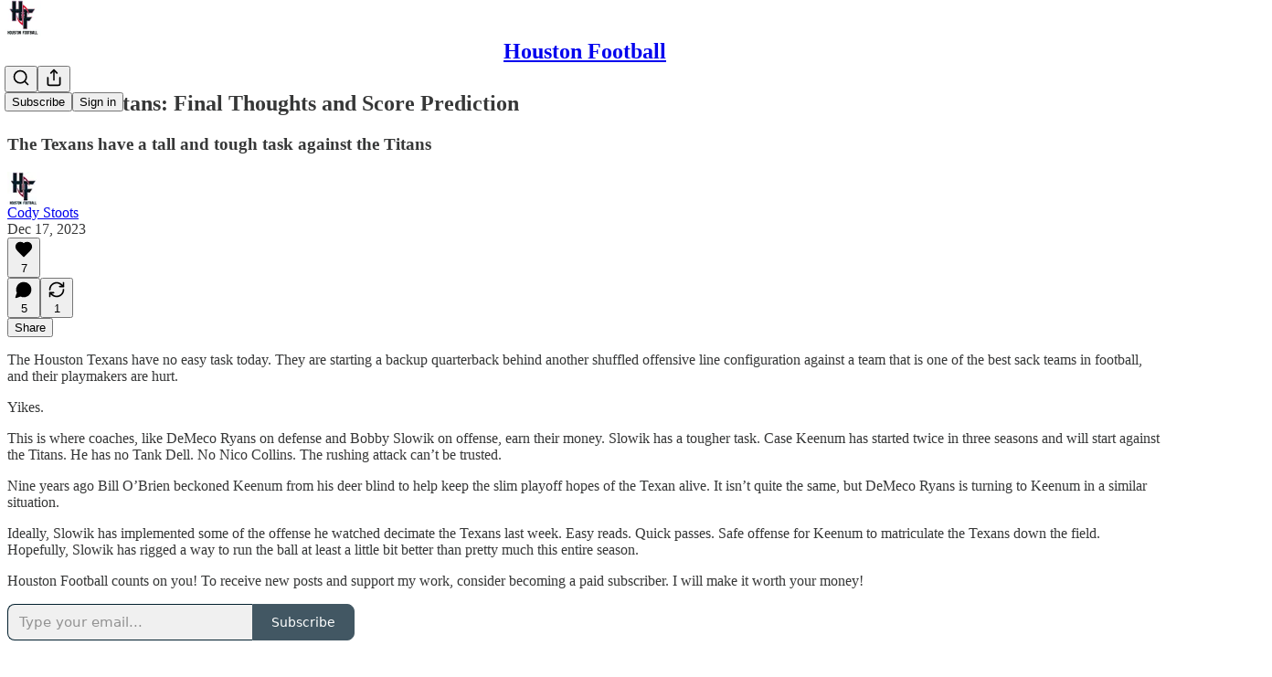

--- FILE ---
content_type: text/html; charset=utf-8
request_url: https://www.youtube-nocookie.com/embed/EICNU6hBMWE?rel=0&autoplay=0&showinfo=0&enablejsapi=0
body_size: 47502
content:
<!DOCTYPE html><html lang="en" dir="ltr" data-cast-api-enabled="true"><head><meta name="viewport" content="width=device-width, initial-scale=1"><script nonce="o57QODHPcVqWXJSbXBNqgw">if ('undefined' == typeof Symbol || 'undefined' == typeof Symbol.iterator) {delete Array.prototype.entries;}</script><style name="www-roboto" nonce="cRTkm0ObCTdQ61Fu0CVadA">@font-face{font-family:'Roboto';font-style:normal;font-weight:400;font-stretch:100%;src:url(//fonts.gstatic.com/s/roboto/v48/KFO7CnqEu92Fr1ME7kSn66aGLdTylUAMa3GUBHMdazTgWw.woff2)format('woff2');unicode-range:U+0460-052F,U+1C80-1C8A,U+20B4,U+2DE0-2DFF,U+A640-A69F,U+FE2E-FE2F;}@font-face{font-family:'Roboto';font-style:normal;font-weight:400;font-stretch:100%;src:url(//fonts.gstatic.com/s/roboto/v48/KFO7CnqEu92Fr1ME7kSn66aGLdTylUAMa3iUBHMdazTgWw.woff2)format('woff2');unicode-range:U+0301,U+0400-045F,U+0490-0491,U+04B0-04B1,U+2116;}@font-face{font-family:'Roboto';font-style:normal;font-weight:400;font-stretch:100%;src:url(//fonts.gstatic.com/s/roboto/v48/KFO7CnqEu92Fr1ME7kSn66aGLdTylUAMa3CUBHMdazTgWw.woff2)format('woff2');unicode-range:U+1F00-1FFF;}@font-face{font-family:'Roboto';font-style:normal;font-weight:400;font-stretch:100%;src:url(//fonts.gstatic.com/s/roboto/v48/KFO7CnqEu92Fr1ME7kSn66aGLdTylUAMa3-UBHMdazTgWw.woff2)format('woff2');unicode-range:U+0370-0377,U+037A-037F,U+0384-038A,U+038C,U+038E-03A1,U+03A3-03FF;}@font-face{font-family:'Roboto';font-style:normal;font-weight:400;font-stretch:100%;src:url(//fonts.gstatic.com/s/roboto/v48/KFO7CnqEu92Fr1ME7kSn66aGLdTylUAMawCUBHMdazTgWw.woff2)format('woff2');unicode-range:U+0302-0303,U+0305,U+0307-0308,U+0310,U+0312,U+0315,U+031A,U+0326-0327,U+032C,U+032F-0330,U+0332-0333,U+0338,U+033A,U+0346,U+034D,U+0391-03A1,U+03A3-03A9,U+03B1-03C9,U+03D1,U+03D5-03D6,U+03F0-03F1,U+03F4-03F5,U+2016-2017,U+2034-2038,U+203C,U+2040,U+2043,U+2047,U+2050,U+2057,U+205F,U+2070-2071,U+2074-208E,U+2090-209C,U+20D0-20DC,U+20E1,U+20E5-20EF,U+2100-2112,U+2114-2115,U+2117-2121,U+2123-214F,U+2190,U+2192,U+2194-21AE,U+21B0-21E5,U+21F1-21F2,U+21F4-2211,U+2213-2214,U+2216-22FF,U+2308-230B,U+2310,U+2319,U+231C-2321,U+2336-237A,U+237C,U+2395,U+239B-23B7,U+23D0,U+23DC-23E1,U+2474-2475,U+25AF,U+25B3,U+25B7,U+25BD,U+25C1,U+25CA,U+25CC,U+25FB,U+266D-266F,U+27C0-27FF,U+2900-2AFF,U+2B0E-2B11,U+2B30-2B4C,U+2BFE,U+3030,U+FF5B,U+FF5D,U+1D400-1D7FF,U+1EE00-1EEFF;}@font-face{font-family:'Roboto';font-style:normal;font-weight:400;font-stretch:100%;src:url(//fonts.gstatic.com/s/roboto/v48/KFO7CnqEu92Fr1ME7kSn66aGLdTylUAMaxKUBHMdazTgWw.woff2)format('woff2');unicode-range:U+0001-000C,U+000E-001F,U+007F-009F,U+20DD-20E0,U+20E2-20E4,U+2150-218F,U+2190,U+2192,U+2194-2199,U+21AF,U+21E6-21F0,U+21F3,U+2218-2219,U+2299,U+22C4-22C6,U+2300-243F,U+2440-244A,U+2460-24FF,U+25A0-27BF,U+2800-28FF,U+2921-2922,U+2981,U+29BF,U+29EB,U+2B00-2BFF,U+4DC0-4DFF,U+FFF9-FFFB,U+10140-1018E,U+10190-1019C,U+101A0,U+101D0-101FD,U+102E0-102FB,U+10E60-10E7E,U+1D2C0-1D2D3,U+1D2E0-1D37F,U+1F000-1F0FF,U+1F100-1F1AD,U+1F1E6-1F1FF,U+1F30D-1F30F,U+1F315,U+1F31C,U+1F31E,U+1F320-1F32C,U+1F336,U+1F378,U+1F37D,U+1F382,U+1F393-1F39F,U+1F3A7-1F3A8,U+1F3AC-1F3AF,U+1F3C2,U+1F3C4-1F3C6,U+1F3CA-1F3CE,U+1F3D4-1F3E0,U+1F3ED,U+1F3F1-1F3F3,U+1F3F5-1F3F7,U+1F408,U+1F415,U+1F41F,U+1F426,U+1F43F,U+1F441-1F442,U+1F444,U+1F446-1F449,U+1F44C-1F44E,U+1F453,U+1F46A,U+1F47D,U+1F4A3,U+1F4B0,U+1F4B3,U+1F4B9,U+1F4BB,U+1F4BF,U+1F4C8-1F4CB,U+1F4D6,U+1F4DA,U+1F4DF,U+1F4E3-1F4E6,U+1F4EA-1F4ED,U+1F4F7,U+1F4F9-1F4FB,U+1F4FD-1F4FE,U+1F503,U+1F507-1F50B,U+1F50D,U+1F512-1F513,U+1F53E-1F54A,U+1F54F-1F5FA,U+1F610,U+1F650-1F67F,U+1F687,U+1F68D,U+1F691,U+1F694,U+1F698,U+1F6AD,U+1F6B2,U+1F6B9-1F6BA,U+1F6BC,U+1F6C6-1F6CF,U+1F6D3-1F6D7,U+1F6E0-1F6EA,U+1F6F0-1F6F3,U+1F6F7-1F6FC,U+1F700-1F7FF,U+1F800-1F80B,U+1F810-1F847,U+1F850-1F859,U+1F860-1F887,U+1F890-1F8AD,U+1F8B0-1F8BB,U+1F8C0-1F8C1,U+1F900-1F90B,U+1F93B,U+1F946,U+1F984,U+1F996,U+1F9E9,U+1FA00-1FA6F,U+1FA70-1FA7C,U+1FA80-1FA89,U+1FA8F-1FAC6,U+1FACE-1FADC,U+1FADF-1FAE9,U+1FAF0-1FAF8,U+1FB00-1FBFF;}@font-face{font-family:'Roboto';font-style:normal;font-weight:400;font-stretch:100%;src:url(//fonts.gstatic.com/s/roboto/v48/KFO7CnqEu92Fr1ME7kSn66aGLdTylUAMa3OUBHMdazTgWw.woff2)format('woff2');unicode-range:U+0102-0103,U+0110-0111,U+0128-0129,U+0168-0169,U+01A0-01A1,U+01AF-01B0,U+0300-0301,U+0303-0304,U+0308-0309,U+0323,U+0329,U+1EA0-1EF9,U+20AB;}@font-face{font-family:'Roboto';font-style:normal;font-weight:400;font-stretch:100%;src:url(//fonts.gstatic.com/s/roboto/v48/KFO7CnqEu92Fr1ME7kSn66aGLdTylUAMa3KUBHMdazTgWw.woff2)format('woff2');unicode-range:U+0100-02BA,U+02BD-02C5,U+02C7-02CC,U+02CE-02D7,U+02DD-02FF,U+0304,U+0308,U+0329,U+1D00-1DBF,U+1E00-1E9F,U+1EF2-1EFF,U+2020,U+20A0-20AB,U+20AD-20C0,U+2113,U+2C60-2C7F,U+A720-A7FF;}@font-face{font-family:'Roboto';font-style:normal;font-weight:400;font-stretch:100%;src:url(//fonts.gstatic.com/s/roboto/v48/KFO7CnqEu92Fr1ME7kSn66aGLdTylUAMa3yUBHMdazQ.woff2)format('woff2');unicode-range:U+0000-00FF,U+0131,U+0152-0153,U+02BB-02BC,U+02C6,U+02DA,U+02DC,U+0304,U+0308,U+0329,U+2000-206F,U+20AC,U+2122,U+2191,U+2193,U+2212,U+2215,U+FEFF,U+FFFD;}@font-face{font-family:'Roboto';font-style:normal;font-weight:500;font-stretch:100%;src:url(//fonts.gstatic.com/s/roboto/v48/KFO7CnqEu92Fr1ME7kSn66aGLdTylUAMa3GUBHMdazTgWw.woff2)format('woff2');unicode-range:U+0460-052F,U+1C80-1C8A,U+20B4,U+2DE0-2DFF,U+A640-A69F,U+FE2E-FE2F;}@font-face{font-family:'Roboto';font-style:normal;font-weight:500;font-stretch:100%;src:url(//fonts.gstatic.com/s/roboto/v48/KFO7CnqEu92Fr1ME7kSn66aGLdTylUAMa3iUBHMdazTgWw.woff2)format('woff2');unicode-range:U+0301,U+0400-045F,U+0490-0491,U+04B0-04B1,U+2116;}@font-face{font-family:'Roboto';font-style:normal;font-weight:500;font-stretch:100%;src:url(//fonts.gstatic.com/s/roboto/v48/KFO7CnqEu92Fr1ME7kSn66aGLdTylUAMa3CUBHMdazTgWw.woff2)format('woff2');unicode-range:U+1F00-1FFF;}@font-face{font-family:'Roboto';font-style:normal;font-weight:500;font-stretch:100%;src:url(//fonts.gstatic.com/s/roboto/v48/KFO7CnqEu92Fr1ME7kSn66aGLdTylUAMa3-UBHMdazTgWw.woff2)format('woff2');unicode-range:U+0370-0377,U+037A-037F,U+0384-038A,U+038C,U+038E-03A1,U+03A3-03FF;}@font-face{font-family:'Roboto';font-style:normal;font-weight:500;font-stretch:100%;src:url(//fonts.gstatic.com/s/roboto/v48/KFO7CnqEu92Fr1ME7kSn66aGLdTylUAMawCUBHMdazTgWw.woff2)format('woff2');unicode-range:U+0302-0303,U+0305,U+0307-0308,U+0310,U+0312,U+0315,U+031A,U+0326-0327,U+032C,U+032F-0330,U+0332-0333,U+0338,U+033A,U+0346,U+034D,U+0391-03A1,U+03A3-03A9,U+03B1-03C9,U+03D1,U+03D5-03D6,U+03F0-03F1,U+03F4-03F5,U+2016-2017,U+2034-2038,U+203C,U+2040,U+2043,U+2047,U+2050,U+2057,U+205F,U+2070-2071,U+2074-208E,U+2090-209C,U+20D0-20DC,U+20E1,U+20E5-20EF,U+2100-2112,U+2114-2115,U+2117-2121,U+2123-214F,U+2190,U+2192,U+2194-21AE,U+21B0-21E5,U+21F1-21F2,U+21F4-2211,U+2213-2214,U+2216-22FF,U+2308-230B,U+2310,U+2319,U+231C-2321,U+2336-237A,U+237C,U+2395,U+239B-23B7,U+23D0,U+23DC-23E1,U+2474-2475,U+25AF,U+25B3,U+25B7,U+25BD,U+25C1,U+25CA,U+25CC,U+25FB,U+266D-266F,U+27C0-27FF,U+2900-2AFF,U+2B0E-2B11,U+2B30-2B4C,U+2BFE,U+3030,U+FF5B,U+FF5D,U+1D400-1D7FF,U+1EE00-1EEFF;}@font-face{font-family:'Roboto';font-style:normal;font-weight:500;font-stretch:100%;src:url(//fonts.gstatic.com/s/roboto/v48/KFO7CnqEu92Fr1ME7kSn66aGLdTylUAMaxKUBHMdazTgWw.woff2)format('woff2');unicode-range:U+0001-000C,U+000E-001F,U+007F-009F,U+20DD-20E0,U+20E2-20E4,U+2150-218F,U+2190,U+2192,U+2194-2199,U+21AF,U+21E6-21F0,U+21F3,U+2218-2219,U+2299,U+22C4-22C6,U+2300-243F,U+2440-244A,U+2460-24FF,U+25A0-27BF,U+2800-28FF,U+2921-2922,U+2981,U+29BF,U+29EB,U+2B00-2BFF,U+4DC0-4DFF,U+FFF9-FFFB,U+10140-1018E,U+10190-1019C,U+101A0,U+101D0-101FD,U+102E0-102FB,U+10E60-10E7E,U+1D2C0-1D2D3,U+1D2E0-1D37F,U+1F000-1F0FF,U+1F100-1F1AD,U+1F1E6-1F1FF,U+1F30D-1F30F,U+1F315,U+1F31C,U+1F31E,U+1F320-1F32C,U+1F336,U+1F378,U+1F37D,U+1F382,U+1F393-1F39F,U+1F3A7-1F3A8,U+1F3AC-1F3AF,U+1F3C2,U+1F3C4-1F3C6,U+1F3CA-1F3CE,U+1F3D4-1F3E0,U+1F3ED,U+1F3F1-1F3F3,U+1F3F5-1F3F7,U+1F408,U+1F415,U+1F41F,U+1F426,U+1F43F,U+1F441-1F442,U+1F444,U+1F446-1F449,U+1F44C-1F44E,U+1F453,U+1F46A,U+1F47D,U+1F4A3,U+1F4B0,U+1F4B3,U+1F4B9,U+1F4BB,U+1F4BF,U+1F4C8-1F4CB,U+1F4D6,U+1F4DA,U+1F4DF,U+1F4E3-1F4E6,U+1F4EA-1F4ED,U+1F4F7,U+1F4F9-1F4FB,U+1F4FD-1F4FE,U+1F503,U+1F507-1F50B,U+1F50D,U+1F512-1F513,U+1F53E-1F54A,U+1F54F-1F5FA,U+1F610,U+1F650-1F67F,U+1F687,U+1F68D,U+1F691,U+1F694,U+1F698,U+1F6AD,U+1F6B2,U+1F6B9-1F6BA,U+1F6BC,U+1F6C6-1F6CF,U+1F6D3-1F6D7,U+1F6E0-1F6EA,U+1F6F0-1F6F3,U+1F6F7-1F6FC,U+1F700-1F7FF,U+1F800-1F80B,U+1F810-1F847,U+1F850-1F859,U+1F860-1F887,U+1F890-1F8AD,U+1F8B0-1F8BB,U+1F8C0-1F8C1,U+1F900-1F90B,U+1F93B,U+1F946,U+1F984,U+1F996,U+1F9E9,U+1FA00-1FA6F,U+1FA70-1FA7C,U+1FA80-1FA89,U+1FA8F-1FAC6,U+1FACE-1FADC,U+1FADF-1FAE9,U+1FAF0-1FAF8,U+1FB00-1FBFF;}@font-face{font-family:'Roboto';font-style:normal;font-weight:500;font-stretch:100%;src:url(//fonts.gstatic.com/s/roboto/v48/KFO7CnqEu92Fr1ME7kSn66aGLdTylUAMa3OUBHMdazTgWw.woff2)format('woff2');unicode-range:U+0102-0103,U+0110-0111,U+0128-0129,U+0168-0169,U+01A0-01A1,U+01AF-01B0,U+0300-0301,U+0303-0304,U+0308-0309,U+0323,U+0329,U+1EA0-1EF9,U+20AB;}@font-face{font-family:'Roboto';font-style:normal;font-weight:500;font-stretch:100%;src:url(//fonts.gstatic.com/s/roboto/v48/KFO7CnqEu92Fr1ME7kSn66aGLdTylUAMa3KUBHMdazTgWw.woff2)format('woff2');unicode-range:U+0100-02BA,U+02BD-02C5,U+02C7-02CC,U+02CE-02D7,U+02DD-02FF,U+0304,U+0308,U+0329,U+1D00-1DBF,U+1E00-1E9F,U+1EF2-1EFF,U+2020,U+20A0-20AB,U+20AD-20C0,U+2113,U+2C60-2C7F,U+A720-A7FF;}@font-face{font-family:'Roboto';font-style:normal;font-weight:500;font-stretch:100%;src:url(//fonts.gstatic.com/s/roboto/v48/KFO7CnqEu92Fr1ME7kSn66aGLdTylUAMa3yUBHMdazQ.woff2)format('woff2');unicode-range:U+0000-00FF,U+0131,U+0152-0153,U+02BB-02BC,U+02C6,U+02DA,U+02DC,U+0304,U+0308,U+0329,U+2000-206F,U+20AC,U+2122,U+2191,U+2193,U+2212,U+2215,U+FEFF,U+FFFD;}</style><script name="www-roboto" nonce="o57QODHPcVqWXJSbXBNqgw">if (document.fonts && document.fonts.load) {document.fonts.load("400 10pt Roboto", "E"); document.fonts.load("500 10pt Roboto", "E");}</script><link rel="stylesheet" href="/s/player/afc53320/www-player.css" name="www-player" nonce="cRTkm0ObCTdQ61Fu0CVadA"><style nonce="cRTkm0ObCTdQ61Fu0CVadA">html {overflow: hidden;}body {font: 12px Roboto, Arial, sans-serif; background-color: #000; color: #fff; height: 100%; width: 100%; overflow: hidden; position: absolute; margin: 0; padding: 0;}#player {width: 100%; height: 100%;}h1 {text-align: center; color: #fff;}h3 {margin-top: 6px; margin-bottom: 3px;}.player-unavailable {position: absolute; top: 0; left: 0; right: 0; bottom: 0; padding: 25px; font-size: 13px; background: url(/img/meh7.png) 50% 65% no-repeat;}.player-unavailable .message {text-align: left; margin: 0 -5px 15px; padding: 0 5px 14px; border-bottom: 1px solid #888; font-size: 19px; font-weight: normal;}.player-unavailable a {color: #167ac6; text-decoration: none;}</style><script nonce="o57QODHPcVqWXJSbXBNqgw">var ytcsi={gt:function(n){n=(n||"")+"data_";return ytcsi[n]||(ytcsi[n]={tick:{},info:{},gel:{preLoggedGelInfos:[]}})},now:window.performance&&window.performance.timing&&window.performance.now&&window.performance.timing.navigationStart?function(){return window.performance.timing.navigationStart+window.performance.now()}:function(){return(new Date).getTime()},tick:function(l,t,n){var ticks=ytcsi.gt(n).tick;var v=t||ytcsi.now();if(ticks[l]){ticks["_"+l]=ticks["_"+l]||[ticks[l]];ticks["_"+l].push(v)}ticks[l]=
v},info:function(k,v,n){ytcsi.gt(n).info[k]=v},infoGel:function(p,n){ytcsi.gt(n).gel.preLoggedGelInfos.push(p)},setStart:function(t,n){ytcsi.tick("_start",t,n)}};
(function(w,d){function isGecko(){if(!w.navigator)return false;try{if(w.navigator.userAgentData&&w.navigator.userAgentData.brands&&w.navigator.userAgentData.brands.length){var brands=w.navigator.userAgentData.brands;var i=0;for(;i<brands.length;i++)if(brands[i]&&brands[i].brand==="Firefox")return true;return false}}catch(e){setTimeout(function(){throw e;})}if(!w.navigator.userAgent)return false;var ua=w.navigator.userAgent;return ua.indexOf("Gecko")>0&&ua.toLowerCase().indexOf("webkit")<0&&ua.indexOf("Edge")<
0&&ua.indexOf("Trident")<0&&ua.indexOf("MSIE")<0}ytcsi.setStart(w.performance?w.performance.timing.responseStart:null);var isPrerender=(d.visibilityState||d.webkitVisibilityState)=="prerender";var vName=!d.visibilityState&&d.webkitVisibilityState?"webkitvisibilitychange":"visibilitychange";if(isPrerender){var startTick=function(){ytcsi.setStart();d.removeEventListener(vName,startTick)};d.addEventListener(vName,startTick,false)}if(d.addEventListener)d.addEventListener(vName,function(){ytcsi.tick("vc")},
false);if(isGecko()){var isHidden=(d.visibilityState||d.webkitVisibilityState)=="hidden";if(isHidden)ytcsi.tick("vc")}var slt=function(el,t){setTimeout(function(){var n=ytcsi.now();el.loadTime=n;if(el.slt)el.slt()},t)};w.__ytRIL=function(el){if(!el.getAttribute("data-thumb"))if(w.requestAnimationFrame)w.requestAnimationFrame(function(){slt(el,0)});else slt(el,16)}})(window,document);
</script><script nonce="o57QODHPcVqWXJSbXBNqgw">var ytcfg={d:function(){return window.yt&&yt.config_||ytcfg.data_||(ytcfg.data_={})},get:function(k,o){return k in ytcfg.d()?ytcfg.d()[k]:o},set:function(){var a=arguments;if(a.length>1)ytcfg.d()[a[0]]=a[1];else{var k;for(k in a[0])ytcfg.d()[k]=a[0][k]}}};
ytcfg.set({"CLIENT_CANARY_STATE":"none","DEVICE":"cbr\u003dChrome\u0026cbrand\u003dapple\u0026cbrver\u003d131.0.0.0\u0026ceng\u003dWebKit\u0026cengver\u003d537.36\u0026cos\u003dMacintosh\u0026cosver\u003d10_15_7\u0026cplatform\u003dDESKTOP","EVENT_ID":"5ad5afOoA8KT6rUP2MKFaA","EXPERIMENT_FLAGS":{"ab_det_apb_b":true,"ab_det_apm":true,"ab_det_el_h":true,"ab_det_em_inj":true,"ab_l_sig_st":true,"ab_l_sig_st_e":true,"action_companion_center_align_description":true,"allow_skip_networkless":true,"always_send_and_write":true,"att_web_record_metrics":true,"attmusi":true,"c3_enable_button_impression_logging":true,"c3_watch_page_component":true,"cancel_pending_navs":true,"clean_up_manual_attribution_header":true,"config_age_report_killswitch":true,"cow_optimize_idom_compat":true,"csi_on_gel":true,"delhi_mweb_colorful_sd":true,"delhi_mweb_colorful_sd_v2":true,"deprecate_pair_servlet_enabled":true,"desktop_sparkles_light_cta_button":true,"disable_cached_masthead_data":true,"disable_child_node_auto_formatted_strings":true,"disable_log_to_visitor_layer":true,"disable_pacf_logging_for_memory_limited_tv":true,"embeds_desktoff_nonmobile_eligible":true,"embeds_enable_eid_enforcement_for_youtube":true,"embeds_enable_info_panel_dismissal":true,"embeds_enable_pfp_always_unbranded":true,"embeds_muted_autoplay_sound_fix":true,"embeds_serve_es6_client":true,"embeds_web_nwl_disable_nocookie":true,"embeds_web_updated_shorts_definition_fix":true,"enable_active_view_display_ad_renderer_web_home":true,"enable_ad_disclosure_banner_a11y_fix":true,"enable_android_web_view_top_insets_bugfix":true,"enable_client_sli_logging":true,"enable_client_streamz_web":true,"enable_client_ve_spec":true,"enable_cloud_save_error_popup_after_retry":true,"enable_dai_sdf_h5_preroll":true,"enable_datasync_id_header_in_web_vss_pings":true,"enable_default_mono_cta_migration_web_client":true,"enable_docked_chat_messages":true,"enable_drop_shadow_experiment":true,"enable_entity_store_from_dependency_injection":true,"enable_inline_muted_playback_on_web_search":true,"enable_inline_muted_playback_on_web_search_for_vdc":true,"enable_inline_muted_playback_on_web_search_for_vdcb":true,"enable_is_extended_monitoring":true,"enable_is_mini_app_page_active_bugfix":true,"enable_logging_first_user_action_after_game_ready":true,"enable_ltc_param_fetch_from_innertube":true,"enable_masthead_mweb_padding_fix":true,"enable_menu_renderer_button_in_mweb_hclr":true,"enable_mini_app_command_handler_mweb_fix":true,"enable_mini_guide_downloads_item":true,"enable_mixed_direction_formatted_strings":true,"enable_mweb_new_caption_language_picker":true,"enable_names_handles_account_switcher":true,"enable_network_request_logging_on_game_events":true,"enable_new_paid_product_placement":true,"enable_open_in_new_tab_icon_for_short_dr_for_desktop_search":true,"enable_open_yt_content":true,"enable_origin_query_parameter_bugfix":true,"enable_pause_ads_on_ytv_html5":true,"enable_payments_purchase_manager":true,"enable_pdp_icon_prefetch":true,"enable_pl_r_si_fa":true,"enable_place_pivot_url":true,"enable_pv_screen_modern_text":true,"enable_removing_navbar_title_on_hashtag_page_mweb":true,"enable_rta_manager":true,"enable_sdf_companion_h5":true,"enable_sdf_dai_h5_midroll":true,"enable_sdf_h5_endemic_mid_post_roll":true,"enable_sdf_on_h5_unplugged_vod_midroll":true,"enable_sdf_shorts_player_bytes_h5":true,"enable_sending_unwrapped_game_audio_as_serialized_metadata":true,"enable_sfv_effect_pivot_url":true,"enable_shorts_new_carousel":true,"enable_skip_ad_guidance_prompt":true,"enable_skippable_ads_for_unplugged_ad_pod":true,"enable_smearing_expansion_dai":true,"enable_time_out_messages":true,"enable_timeline_view_modern_transcript_fe":true,"enable_video_display_compact_button_group_for_desktop_search":true,"enable_web_delhi_icons":true,"enable_web_home_top_landscape_image_layout_level_click":true,"enable_web_tiered_gel":true,"enable_window_constrained_buy_flow_dialog":true,"enable_wiz_queue_effect_and_on_init_initial_runs":true,"enable_ypc_spinners":true,"enable_yt_ata_iframe_authuser":true,"export_networkless_options":true,"export_player_version_to_ytconfig":true,"fill_single_video_with_notify_to_lasr":true,"fix_ad_miniplayer_controls_rendering":true,"fix_ads_tracking_for_swf_config_deprecation_mweb":true,"h5_companion_enable_adcpn_macro_substitution_for_click_pings":true,"h5_inplayer_enable_adcpn_macro_substitution_for_click_pings":true,"h5_reset_cache_and_filter_before_update_masthead":true,"hide_channel_creation_title_for_mweb":true,"high_ccv_client_side_caching_h5":true,"html5_log_trigger_events_with_debug_data":true,"html5_ssdai_enable_media_end_cue_range":true,"idb_immediate_commit":true,"il_attach_cache_limit":true,"il_use_view_model_logging_context":true,"is_browser_support_for_webcam_streaming":true,"json_condensed_response":true,"kev_adb_pg":true,"kevlar_gel_error_routing":true,"kevlar_watch_cinematics":true,"live_chat_enable_controller_extraction":true,"live_chat_enable_rta_manager":true,"log_click_with_layer_from_element_in_command_handler":true,"mdx_enable_privacy_disclosure_ui":true,"mdx_load_cast_api_bootstrap_script":true,"medium_progress_bar_modification":true,"migrate_remaining_web_ad_badges_to_innertube":true,"mobile_account_menu_refresh":true,"mweb_account_linking_noapp":true,"mweb_after_render_to_scheduler":true,"mweb_allow_modern_search_suggest_behavior":true,"mweb_animated_actions":true,"mweb_app_upsell_button_direct_to_app":true,"mweb_c3_enable_adaptive_signals":true,"mweb_c3_library_page_enable_recent_shelf":true,"mweb_c3_remove_web_navigation_endpoint_data":true,"mweb_c3_use_canonical_from_player_response":true,"mweb_cinematic_watch":true,"mweb_command_handler":true,"mweb_delay_watch_initial_data":true,"mweb_disable_searchbar_scroll":true,"mweb_enable_fine_scrubbing_for_recs":true,"mweb_enable_imp_portal":true,"mweb_enable_keto_batch_player_fullscreen":true,"mweb_enable_keto_batch_player_progress_bar":true,"mweb_enable_keto_batch_player_tooltips":true,"mweb_enable_lockup_view_model_for_ucp":true,"mweb_enable_mix_panel_title_metadata":true,"mweb_enable_more_drawer":true,"mweb_enable_optional_fullscreen_landscape_locking":true,"mweb_enable_overlay_touch_manager":true,"mweb_enable_premium_carve_out_fix":true,"mweb_enable_refresh_detection":true,"mweb_enable_search_imp":true,"mweb_enable_shorts_pivot_button":true,"mweb_enable_shorts_video_preload":true,"mweb_enable_skippables_on_jio_phone":true,"mweb_enable_two_line_title_on_shorts":true,"mweb_enable_varispeed_controller":true,"mweb_enable_watch_feed_infinite_scroll":true,"mweb_enable_wrapped_unplugged_pause_membership_dialog_renderer":true,"mweb_fix_monitor_visibility_after_render":true,"mweb_force_ios_fallback_to_native_control":true,"mweb_fp_auto_fullscreen":true,"mweb_fullscreen_controls":true,"mweb_fullscreen_controls_action_buttons":true,"mweb_fullscreen_watch_system":true,"mweb_home_reactive_shorts":true,"mweb_innertube_search_command":true,"mweb_kaios_enable_autoplay_switch_view_model":true,"mweb_lang_in_html":true,"mweb_like_button_synced_with_entities":true,"mweb_logo_use_home_page_ve":true,"mweb_native_control_in_faux_fullscreen_shared":true,"mweb_player_control_on_hover":true,"mweb_player_delhi_dtts":true,"mweb_player_settings_use_bottom_sheet":true,"mweb_player_show_previous_next_buttons_in_playlist":true,"mweb_player_skip_no_op_state_changes":true,"mweb_player_user_select_none":true,"mweb_playlist_engagement_panel":true,"mweb_progress_bar_seek_on_mouse_click":true,"mweb_pull_2_full":true,"mweb_pull_2_full_enable_touch_handlers":true,"mweb_schedule_warm_watch_response":true,"mweb_searchbox_legacy_navigation":true,"mweb_see_fewer_shorts":true,"mweb_shorts_comments_panel_id_change":true,"mweb_shorts_early_continuation":true,"mweb_show_ios_smart_banner":true,"mweb_show_sign_in_button_from_header":true,"mweb_use_server_url_on_startup":true,"mweb_watch_captions_enable_auto_translate":true,"mweb_watch_captions_set_default_size":true,"mweb_watch_stop_scheduler_on_player_response":true,"mweb_watchfeed_big_thumbnails":true,"mweb_yt_searchbox":true,"networkless_logging":true,"no_client_ve_attach_unless_shown":true,"pageid_as_header_web":true,"playback_settings_use_switch_menu":true,"player_controls_autonav_fix":true,"player_controls_skip_double_signal_update":true,"polymer_bad_build_labels":true,"polymer_verifiy_app_state":true,"qoe_send_and_write":true,"remove_chevron_from_ad_disclosure_banner_h5":true,"remove_masthead_channel_banner_on_refresh":true,"remove_slot_id_exited_trigger_for_dai_in_player_slot_expire":true,"replace_client_url_parsing_with_server_signal":true,"service_worker_enabled":true,"service_worker_push_enabled":true,"service_worker_push_home_page_prompt":true,"service_worker_push_watch_page_prompt":true,"shell_load_gcf":true,"shorten_initial_gel_batch_timeout":true,"should_use_yt_voice_endpoint_in_kaios":true,"smarter_ve_dedupping":true,"speedmaster_no_seek":true,"stop_handling_click_for_non_rendering_overlay_layout":true,"suppress_error_204_logging":true,"synced_panel_scrolling_controller":true,"use_event_time_ms_header":true,"use_fifo_for_networkless":true,"use_request_time_ms_header":true,"use_session_based_sampling":true,"use_thumbnail_overlay_time_status_renderer_for_live_badge":true,"vss_final_ping_send_and_write":true,"vss_playback_use_send_and_write":true,"web_adaptive_repeat_ase":true,"web_always_load_chat_support":true,"web_animated_like":true,"web_api_url":true,"web_attributed_string_deep_equal_bugfix":true,"web_autonav_allow_off_by_default":true,"web_button_vm_refactor_disabled":true,"web_c3_log_app_init_finish":true,"web_csi_action_sampling_enabled":true,"web_dedupe_ve_grafting":true,"web_disable_backdrop_filter":true,"web_enable_ab_rsp_cl":true,"web_enable_course_icon_update":true,"web_enable_error_204":true,"web_fix_segmented_like_dislike_undefined":true,"web_gcf_hashes_innertube":true,"web_gel_timeout_cap":true,"web_metadata_carousel_elref_bugfix":true,"web_parent_target_for_sheets":true,"web_persist_server_autonav_state_on_client":true,"web_playback_associated_log_ctt":true,"web_playback_associated_ve":true,"web_prefetch_preload_video":true,"web_progress_bar_draggable":true,"web_resizable_advertiser_banner_on_masthead_safari_fix":true,"web_shorts_just_watched_on_channel_and_pivot_study":true,"web_shorts_just_watched_overlay":true,"web_update_panel_visibility_logging_fix":true,"web_video_attribute_view_model_a11y_fix":true,"web_watch_controls_state_signals":true,"web_wiz_attributed_string":true,"webfe_mweb_watch_microdata":true,"webfe_watch_shorts_canonical_url_fix":true,"webpo_exit_on_net_err":true,"wiz_diff_overwritable":true,"woffle_used_state_report":true,"wpo_gel_strz":true,"H5_async_logging_delay_ms":30000.0,"attention_logging_scroll_throttle":500.0,"autoplay_pause_by_lact_sampling_fraction":0.0,"cinematic_watch_effect_opacity":0.4,"log_window_onerror_fraction":0.1,"speedmaster_playback_rate":2.0,"tv_pacf_logging_sample_rate":0.01,"web_attention_logging_scroll_throttle":500.0,"web_load_prediction_threshold":0.1,"web_navigation_prediction_threshold":0.1,"web_pbj_log_warning_rate":0.0,"web_system_health_fraction":0.01,"ytidb_transaction_ended_event_rate_limit":0.02,"active_time_update_interval_ms":10000,"att_init_delay":500,"autoplay_pause_by_lact_sec":0,"botguard_async_snapshot_timeout_ms":3000,"check_navigator_accuracy_timeout_ms":0,"cinematic_watch_css_filter_blur_strength":40,"cinematic_watch_fade_out_duration":500,"close_webview_delay_ms":100,"cloud_save_game_data_rate_limit_ms":3000,"compression_disable_point":10,"custom_active_view_tos_timeout_ms":3600000,"embeds_widget_poll_interval_ms":0,"gel_min_batch_size":3,"gel_queue_timeout_max_ms":60000,"get_async_timeout_ms":60000,"hide_cta_for_home_web_video_ads_animate_in_time":2,"html5_byterate_soft_cap":0,"initial_gel_batch_timeout":2000,"max_body_size_to_compress":500000,"max_prefetch_window_sec_for_livestream_optimization":10,"min_prefetch_offset_sec_for_livestream_optimization":20,"mini_app_container_iframe_src_update_delay_ms":0,"multiple_preview_news_duration_time":11000,"mweb_c3_toast_duration_ms":5000,"mweb_deep_link_fallback_timeout_ms":10000,"mweb_delay_response_received_actions":100,"mweb_fp_dpad_rate_limit_ms":0,"mweb_fp_dpad_watch_title_clamp_lines":0,"mweb_history_manager_cache_size":100,"mweb_ios_fullscreen_playback_transition_delay_ms":500,"mweb_ios_fullscreen_system_pause_epilson_ms":0,"mweb_override_response_store_expiration_ms":0,"mweb_shorts_early_continuation_trigger_threshold":4,"mweb_w2w_max_age_seconds":0,"mweb_watch_captions_default_size":2,"neon_dark_launch_gradient_count":0,"network_polling_interval":30000,"play_click_interval_ms":30000,"play_ping_interval_ms":10000,"prefetch_comments_ms_after_video":0,"send_config_hash_timer":0,"service_worker_push_logged_out_prompt_watches":-1,"service_worker_push_prompt_cap":-1,"service_worker_push_prompt_delay_microseconds":3888000000000,"slow_compressions_before_abandon_count":4,"speedmaster_cancellation_movement_dp":10,"speedmaster_touch_activation_ms":500,"web_attention_logging_throttle":500,"web_foreground_heartbeat_interval_ms":28000,"web_gel_debounce_ms":10000,"web_logging_max_batch":100,"web_max_tracing_events":50,"web_tracing_session_replay":0,"wil_icon_max_concurrent_fetches":9999,"ytidb_remake_db_retries":3,"ytidb_reopen_db_retries":3,"WebClientReleaseProcessCritical__youtube_embeds_client_version_override":"","WebClientReleaseProcessCritical__youtube_embeds_web_client_version_override":"","WebClientReleaseProcessCritical__youtube_mweb_client_version_override":"","debug_forced_internalcountrycode":"","embeds_web_synth_ch_headers_banned_urls_regex":"","enable_web_media_service":"DISABLED","il_payload_scraping":"","live_chat_unicode_emoji_json_url":"https://www.gstatic.com/youtube/img/emojis/emojis-svg-9.json","mweb_deep_link_feature_tag_suffix":"11268432","mweb_enable_shorts_innertube_player_prefetch_trigger":"NONE","mweb_fp_dpad":"home,search,browse,channel,create_channel,experiments,settings,trending,oops,404,paid_memberships,sponsorship,premium,shorts","mweb_fp_dpad_linear_navigation":"","mweb_fp_dpad_linear_navigation_visitor":"","mweb_fp_dpad_visitor":"","mweb_preload_video_by_player_vars":"","place_pivot_triggering_container_alternate":"","place_pivot_triggering_counterfactual_container_alternate":"","service_worker_push_force_notification_prompt_tag":"1","service_worker_scope":"/","suggest_exp_str":"","web_client_version_override":"","kevlar_command_handler_command_banlist":[],"mini_app_ids_without_game_ready":["UgkxHHtsak1SC8mRGHMZewc4HzeAY3yhPPmJ","Ugkx7OgzFqE6z_5Mtf4YsotGfQNII1DF_RBm"],"web_op_signal_type_banlist":[],"web_tracing_enabled_spans":["event","command"]},"GAPI_HINT_PARAMS":"m;/_/scs/abc-static/_/js/k\u003dgapi.gapi.en.FZb77tO2YW4.O/d\u003d1/rs\u003dAHpOoo8lqavmo6ayfVxZovyDiP6g3TOVSQ/m\u003d__features__","GAPI_HOST":"https://apis.google.com","GAPI_LOCALE":"en_US","GL":"US","HL":"en","HTML_DIR":"ltr","HTML_LANG":"en","INNERTUBE_API_KEY":"AIzaSyAO_FJ2SlqU8Q4STEHLGCilw_Y9_11qcW8","INNERTUBE_API_VERSION":"v1","INNERTUBE_CLIENT_NAME":"WEB_EMBEDDED_PLAYER","INNERTUBE_CLIENT_VERSION":"1.20260126.04.00","INNERTUBE_CONTEXT":{"client":{"hl":"en","gl":"US","remoteHost":"3.137.208.67","deviceMake":"Apple","deviceModel":"","visitorData":"[base64]%3D%3D","userAgent":"Mozilla/5.0 (Macintosh; Intel Mac OS X 10_15_7) AppleWebKit/537.36 (KHTML, like Gecko) Chrome/131.0.0.0 Safari/537.36; ClaudeBot/1.0; +claudebot@anthropic.com),gzip(gfe)","clientName":"WEB_EMBEDDED_PLAYER","clientVersion":"1.20260126.04.00","osName":"Macintosh","osVersion":"10_15_7","originalUrl":"https://www.youtube-nocookie.com/embed/EICNU6hBMWE?rel\u003d0\u0026autoplay\u003d0\u0026showinfo\u003d0\u0026enablejsapi\u003d0","platform":"DESKTOP","clientFormFactor":"UNKNOWN_FORM_FACTOR","configInfo":{"appInstallData":"[base64]%3D"},"browserName":"Chrome","browserVersion":"131.0.0.0","acceptHeader":"text/html,application/xhtml+xml,application/xml;q\u003d0.9,image/webp,image/apng,*/*;q\u003d0.8,application/signed-exchange;v\u003db3;q\u003d0.9","deviceExperimentId":"ChxOell3TURJNU1EUTBPRFl6TVRNMU1UVTVNUT09EOXP5ssGGOXP5ssG","rolloutToken":"CLDpyvOYl7v6VhC9uPuQya2SAxi9uPuQya2SAw%3D%3D"},"user":{"lockedSafetyMode":false},"request":{"useSsl":true},"clickTracking":{"clickTrackingParams":"IhMIs6/7kMmtkgMVwom6AB1YYQEN"},"thirdParty":{"embeddedPlayerContext":{"embeddedPlayerEncryptedContext":"AD5ZzFTg6h90wFtdsmsqh4ZJjJxizkUfcej3pryr6ySXBVcLNqAF8zSREoTwskL8-JpSEPk2CbR7v8oGJ1rBh4_5q0xwGJiQf7OaaaWOHE2z5Z9nsHpoJCBJ4M6bmiH3EFdkHNAboPBnriV0gBvVhMu47-rV-aHq8Z3iZWUl2im5bIWjfnGpow","ancestorOriginsSupported":false}}},"INNERTUBE_CONTEXT_CLIENT_NAME":56,"INNERTUBE_CONTEXT_CLIENT_VERSION":"1.20260126.04.00","INNERTUBE_CONTEXT_GL":"US","INNERTUBE_CONTEXT_HL":"en","LATEST_ECATCHER_SERVICE_TRACKING_PARAMS":{"client.name":"WEB_EMBEDDED_PLAYER","client.jsfeat":"2021"},"LOGGED_IN":false,"PAGE_BUILD_LABEL":"youtube.embeds.web_20260126_04_RC00","PAGE_CL":861173894,"SERVER_NAME":"WebFE","VISITOR_DATA":"[base64]%3D%3D","WEB_PLAYER_CONTEXT_CONFIGS":{"WEB_PLAYER_CONTEXT_CONFIG_ID_EMBEDDED_PLAYER":{"rootElementId":"movie_player","jsUrl":"/s/player/afc53320/player_ias.vflset/en_US/base.js","cssUrl":"/s/player/afc53320/www-player.css","contextId":"WEB_PLAYER_CONTEXT_CONFIG_ID_EMBEDDED_PLAYER","eventLabel":"embedded","contentRegion":"US","hl":"en_US","hostLanguage":"en","innertubeApiKey":"AIzaSyAO_FJ2SlqU8Q4STEHLGCilw_Y9_11qcW8","innertubeApiVersion":"v1","innertubeContextClientVersion":"1.20260126.04.00","disableRelatedVideos":true,"device":{"brand":"apple","model":"","browser":"Chrome","browserVersion":"131.0.0.0","os":"Macintosh","osVersion":"10_15_7","platform":"DESKTOP","interfaceName":"WEB_EMBEDDED_PLAYER","interfaceVersion":"1.20260126.04.00"},"serializedExperimentIds":"24004644,24499532,51010235,51063643,51098299,51204329,51222973,51340662,51349914,51353393,51366423,51389629,51404808,51489567,51490331,51500051,51505436,51530495,51534669,51560386,51564352,51565115,51566373,51566863,51578633,51583567,51583821,51585555,51586118,51605258,51605395,51609829,51611457,51615068,51620867,51621065,51622844,51631301,51637029,51638271,51638932,51648336,51672162,51681662,51683502,51684301,51684306,51691590,51693510,51693994,51696107,51696619,51697032,51700777,51705183,51713237,51714463,51717746,51719112,51719411,51719628,51729218,51732102,51735449,51737133,51738597,51740812,51742829,51742878,51743837,51744563,51748168,51749571,51751854,51751895,51752092,51758924","serializedExperimentFlags":"H5_async_logging_delay_ms\u003d30000.0\u0026PlayerWeb__h5_enable_advisory_rating_restrictions\u003dtrue\u0026a11y_h5_associate_survey_question\u003dtrue\u0026ab_det_apb_b\u003dtrue\u0026ab_det_apm\u003dtrue\u0026ab_det_el_h\u003dtrue\u0026ab_det_em_inj\u003dtrue\u0026ab_l_sig_st\u003dtrue\u0026ab_l_sig_st_e\u003dtrue\u0026action_companion_center_align_description\u003dtrue\u0026ad_pod_disable_companion_persist_ads_quality\u003dtrue\u0026add_stmp_logs_for_voice_boost\u003dtrue\u0026allow_autohide_on_paused_videos\u003dtrue\u0026allow_drm_override\u003dtrue\u0026allow_live_autoplay\u003dtrue\u0026allow_poltergust_autoplay\u003dtrue\u0026allow_skip_networkless\u003dtrue\u0026allow_vp9_1080p_mq_enc\u003dtrue\u0026always_cache_redirect_endpoint\u003dtrue\u0026always_send_and_write\u003dtrue\u0026annotation_module_vast_cards_load_logging_fraction\u003d0.0\u0026assign_drm_family_by_format\u003dtrue\u0026att_web_record_metrics\u003dtrue\u0026attention_logging_scroll_throttle\u003d500.0\u0026attmusi\u003dtrue\u0026autoplay_time\u003d10000\u0026autoplay_time_for_fullscreen\u003d-1\u0026autoplay_time_for_music_content\u003d-1\u0026bg_vm_reinit_threshold\u003d7200000\u0026blocked_packages_for_sps\u003d[]\u0026botguard_async_snapshot_timeout_ms\u003d3000\u0026captions_url_add_ei\u003dtrue\u0026check_navigator_accuracy_timeout_ms\u003d0\u0026clean_up_manual_attribution_header\u003dtrue\u0026compression_disable_point\u003d10\u0026cow_optimize_idom_compat\u003dtrue\u0026csi_on_gel\u003dtrue\u0026custom_active_view_tos_timeout_ms\u003d3600000\u0026dash_manifest_version\u003d5\u0026debug_bandaid_hostname\u003d\u0026debug_bandaid_port\u003d0\u0026debug_sherlog_username\u003d\u0026delhi_fast_follow_autonav_toggle\u003dtrue\u0026delhi_modern_player_default_thumbnail_percentage\u003d0.0\u0026delhi_modern_player_faster_autohide_delay_ms\u003d2000\u0026delhi_modern_player_pause_thumbnail_percentage\u003d0.6\u0026delhi_modern_web_player_blending_mode\u003d\u0026delhi_modern_web_player_disable_frosted_glass\u003dtrue\u0026delhi_modern_web_player_horizontal_volume_controls\u003dtrue\u0026delhi_modern_web_player_lhs_volume_controls\u003dtrue\u0026delhi_modern_web_player_responsive_compact_controls_threshold\u003d0\u0026deprecate_22\u003dtrue\u0026deprecate_delay_ping\u003dtrue\u0026deprecate_pair_servlet_enabled\u003dtrue\u0026desktop_sparkles_light_cta_button\u003dtrue\u0026disable_av1_setting\u003dtrue\u0026disable_branding_context\u003dtrue\u0026disable_cached_masthead_data\u003dtrue\u0026disable_channel_id_check_for_suspended_channels\u003dtrue\u0026disable_child_node_auto_formatted_strings\u003dtrue\u0026disable_lifa_for_supex_users\u003dtrue\u0026disable_log_to_visitor_layer\u003dtrue\u0026disable_mdx_connection_in_mdx_module_for_music_web\u003dtrue\u0026disable_pacf_logging_for_memory_limited_tv\u003dtrue\u0026disable_reduced_fullscreen_autoplay_countdown_for_minors\u003dtrue\u0026disable_reel_item_watch_format_filtering\u003dtrue\u0026disable_threegpp_progressive_formats\u003dtrue\u0026disable_touch_events_on_skip_button\u003dtrue\u0026edge_encryption_fill_primary_key_version\u003dtrue\u0026embeds_enable_info_panel_dismissal\u003dtrue\u0026embeds_enable_move_set_center_crop_to_public\u003dtrue\u0026embeds_enable_per_video_embed_config\u003dtrue\u0026embeds_enable_pfp_always_unbranded\u003dtrue\u0026embeds_web_lite_mode\u003d1\u0026embeds_web_nwl_disable_nocookie\u003dtrue\u0026embeds_web_synth_ch_headers_banned_urls_regex\u003d\u0026enable_active_view_display_ad_renderer_web_home\u003dtrue\u0026enable_active_view_lr_shorts_video\u003dtrue\u0026enable_active_view_web_shorts_video\u003dtrue\u0026enable_ad_cpn_macro_substitution_for_click_pings\u003dtrue\u0026enable_ad_disclosure_banner_a11y_fix\u003dtrue\u0026enable_antiscraping_web_player_expired\u003dtrue\u0026enable_app_promo_endcap_eml_on_tablet\u003dtrue\u0026enable_batched_cross_device_pings_in_gel_fanout\u003dtrue\u0026enable_cast_for_web_unplugged\u003dtrue\u0026enable_cast_on_music_web\u003dtrue\u0026enable_cipher_for_manifest_urls\u003dtrue\u0026enable_cleanup_masthead_autoplay_hack_fix\u003dtrue\u0026enable_client_page_id_header_for_first_party_pings\u003dtrue\u0026enable_client_sli_logging\u003dtrue\u0026enable_client_ve_spec\u003dtrue\u0026enable_cta_banner_on_unplugged_lr\u003dtrue\u0026enable_custom_playhead_parsing\u003dtrue\u0026enable_dai_sdf_h5_preroll\u003dtrue\u0026enable_datasync_id_header_in_web_vss_pings\u003dtrue\u0026enable_default_mono_cta_migration_web_client\u003dtrue\u0026enable_dsa_ad_badge_for_action_endcap_on_android\u003dtrue\u0026enable_dsa_ad_badge_for_action_endcap_on_ios\u003dtrue\u0026enable_entity_store_from_dependency_injection\u003dtrue\u0026enable_error_corrections_infocard_web_client\u003dtrue\u0026enable_error_corrections_infocards_icon_web\u003dtrue\u0026enable_get_reminder_button_on_web\u003dtrue\u0026enable_inline_muted_playback_on_web_search\u003dtrue\u0026enable_inline_muted_playback_on_web_search_for_vdc\u003dtrue\u0026enable_inline_muted_playback_on_web_search_for_vdcb\u003dtrue\u0026enable_inline_playback_in_ustreamer_config\u003dtrue\u0026enable_is_extended_monitoring\u003dtrue\u0026enable_kabuki_comments_on_shorts\u003ddisabled\u0026enable_ltc_param_fetch_from_innertube\u003dtrue\u0026enable_mixed_direction_formatted_strings\u003dtrue\u0026enable_modern_skip_button_on_web\u003dtrue\u0026enable_new_paid_product_placement\u003dtrue\u0026enable_open_in_new_tab_icon_for_short_dr_for_desktop_search\u003dtrue\u0026enable_out_of_stock_text_all_surfaces\u003dtrue\u0026enable_paid_content_overlay_bugfix\u003dtrue\u0026enable_pause_ads_on_ytv_html5\u003dtrue\u0026enable_pl_r_si_fa\u003dtrue\u0026enable_policy_based_hqa_filter_in_watch_server\u003dtrue\u0026enable_progres_commands_lr_feeds\u003dtrue\u0026enable_progress_commands_lr_shorts\u003dtrue\u0026enable_publishing_region_param_in_sus\u003dtrue\u0026enable_pv_screen_modern_text\u003dtrue\u0026enable_rpr_token_on_ltl_lookup\u003dtrue\u0026enable_sdf_companion_h5\u003dtrue\u0026enable_sdf_dai_h5_midroll\u003dtrue\u0026enable_sdf_h5_endemic_mid_post_roll\u003dtrue\u0026enable_sdf_on_h5_unplugged_vod_midroll\u003dtrue\u0026enable_sdf_shorts_player_bytes_h5\u003dtrue\u0026enable_server_driven_abr\u003dtrue\u0026enable_server_driven_abr_for_backgroundable\u003dtrue\u0026enable_server_driven_abr_url_generation\u003dtrue\u0026enable_server_driven_readahead\u003dtrue\u0026enable_skip_ad_guidance_prompt\u003dtrue\u0026enable_skip_to_next_messaging\u003dtrue\u0026enable_skippable_ads_for_unplugged_ad_pod\u003dtrue\u0026enable_smart_skip_player_controls_shown_on_web\u003dtrue\u0026enable_smart_skip_player_controls_shown_on_web_increased_triggering_sensitivity\u003dtrue\u0026enable_smart_skip_speedmaster_on_web\u003dtrue\u0026enable_smearing_expansion_dai\u003dtrue\u0026enable_split_screen_ad_baseline_experience_endemic_live_h5\u003dtrue\u0026enable_to_call_playready_backend_directly\u003dtrue\u0026enable_unified_action_endcap_on_web\u003dtrue\u0026enable_video_display_compact_button_group_for_desktop_search\u003dtrue\u0026enable_voice_boost_feature\u003dtrue\u0026enable_vp9_appletv5_on_server\u003dtrue\u0026enable_watch_server_rejected_formats_logging\u003dtrue\u0026enable_web_delhi_icons\u003dtrue\u0026enable_web_home_top_landscape_image_layout_level_click\u003dtrue\u0026enable_web_media_session_metadata_fix\u003dtrue\u0026enable_web_premium_varispeed_upsell\u003dtrue\u0026enable_web_tiered_gel\u003dtrue\u0026enable_wiz_queue_effect_and_on_init_initial_runs\u003dtrue\u0026enable_yt_ata_iframe_authuser\u003dtrue\u0026enable_ytv_csdai_vp9\u003dtrue\u0026export_networkless_options\u003dtrue\u0026export_player_version_to_ytconfig\u003dtrue\u0026fill_live_request_config_in_ustreamer_config\u003dtrue\u0026fill_single_video_with_notify_to_lasr\u003dtrue\u0026filter_vb_without_non_vb_equivalents\u003dtrue\u0026filter_vp9_for_live_dai\u003dtrue\u0026fix_ad_miniplayer_controls_rendering\u003dtrue\u0026fix_ads_tracking_for_swf_config_deprecation_mweb\u003dtrue\u0026fix_h5_toggle_button_a11y\u003dtrue\u0026fix_survey_color_contrast_on_destop\u003dtrue\u0026fix_toggle_button_role_for_ad_components\u003dtrue\u0026fresca_polling_delay_override\u003d0\u0026gab_return_sabr_ssdai_config\u003dtrue\u0026gel_min_batch_size\u003d3\u0026gel_queue_timeout_max_ms\u003d60000\u0026gvi_channel_client_screen\u003dtrue\u0026h5_companion_enable_adcpn_macro_substitution_for_click_pings\u003dtrue\u0026h5_enable_ad_mbs\u003dtrue\u0026h5_inplayer_enable_adcpn_macro_substitution_for_click_pings\u003dtrue\u0026h5_reset_cache_and_filter_before_update_masthead\u003dtrue\u0026heatseeker_decoration_threshold\u003d0.0\u0026hfr_dropped_framerate_fallback_threshold\u003d0\u0026hide_cta_for_home_web_video_ads_animate_in_time\u003d2\u0026high_ccv_client_side_caching_h5\u003dtrue\u0026hls_use_new_codecs_string_api\u003dtrue\u0026html5_ad_timeout_ms\u003d0\u0026html5_adaptation_step_count\u003d0\u0026html5_ads_preroll_lock_timeout_delay_ms\u003d15000\u0026html5_allow_multiview_tile_preload\u003dtrue\u0026html5_allow_video_keyframe_without_audio\u003dtrue\u0026html5_apply_min_failures\u003dtrue\u0026html5_apply_start_time_within_ads_for_ssdai_transitions\u003dtrue\u0026html5_atr_disable_force_fallback\u003dtrue\u0026html5_att_playback_timeout_ms\u003d30000\u0026html5_attach_num_random_bytes_to_bandaid\u003d0\u0026html5_attach_po_token_to_bandaid\u003dtrue\u0026html5_autonav_cap_idle_secs\u003d0\u0026html5_autonav_quality_cap\u003d720\u0026html5_autoplay_default_quality_cap\u003d0\u0026html5_auxiliary_estimate_weight\u003d0.0\u0026html5_av1_ordinal_cap\u003d0\u0026html5_bandaid_attach_content_po_token\u003dtrue\u0026html5_block_pip_safari_delay\u003d0\u0026html5_bypass_contention_secs\u003d0.0\u0026html5_byterate_soft_cap\u003d0\u0026html5_check_for_idle_network_interval_ms\u003d-1\u0026html5_chipset_soft_cap\u003d8192\u0026html5_consume_all_buffered_bytes_one_poll\u003dtrue\u0026html5_continuous_goodput_probe_interval_ms\u003d0\u0026html5_d6de4_cloud_project_number\u003d868618676952\u0026html5_d6de4_defer_timeout_ms\u003d0\u0026html5_debug_data_log_probability\u003d0.0\u0026html5_decode_to_texture_cap\u003dtrue\u0026html5_default_ad_gain\u003d0.5\u0026html5_default_av1_threshold\u003d0\u0026html5_default_quality_cap\u003d0\u0026html5_defer_fetch_att_ms\u003d0\u0026html5_delayed_retry_count\u003d1\u0026html5_delayed_retry_delay_ms\u003d5000\u0026html5_deprecate_adservice\u003dtrue\u0026html5_deprecate_manifestful_fallback\u003dtrue\u0026html5_deprecate_video_tag_pool\u003dtrue\u0026html5_desktop_vr180_allow_panning\u003dtrue\u0026html5_df_downgrade_thresh\u003d0.6\u0026html5_disable_loop_range_for_shorts_ads\u003dtrue\u0026html5_disable_move_pssh_to_moov\u003dtrue\u0026html5_disable_non_contiguous\u003dtrue\u0026html5_disable_ustreamer_constraint_for_sabr\u003dtrue\u0026html5_disable_web_safari_dai\u003dtrue\u0026html5_displayed_frame_rate_downgrade_threshold\u003d45\u0026html5_drm_byterate_soft_cap\u003d0\u0026html5_drm_check_all_key_error_states\u003dtrue\u0026html5_drm_cpi_license_key\u003dtrue\u0026html5_drm_live_byterate_soft_cap\u003d0\u0026html5_early_media_for_sharper_shorts\u003dtrue\u0026html5_enable_ac3\u003dtrue\u0026html5_enable_audio_track_stickiness\u003dtrue\u0026html5_enable_audio_track_stickiness_phase_two\u003dtrue\u0026html5_enable_caption_changes_for_mosaic\u003dtrue\u0026html5_enable_composite_embargo\u003dtrue\u0026html5_enable_d6de4\u003dtrue\u0026html5_enable_d6de4_cold_start_and_error\u003dtrue\u0026html5_enable_d6de4_idle_priority_job\u003dtrue\u0026html5_enable_drc\u003dtrue\u0026html5_enable_drc_toggle_api\u003dtrue\u0026html5_enable_eac3\u003dtrue\u0026html5_enable_embedded_player_visibility_signals\u003dtrue\u0026html5_enable_oduc\u003dtrue\u0026html5_enable_sabr_from_watch_server\u003dtrue\u0026html5_enable_sabr_host_fallback\u003dtrue\u0026html5_enable_server_driven_request_cancellation\u003dtrue\u0026html5_enable_sps_retry_backoff_metadata_requests\u003dtrue\u0026html5_enable_ssdai_transition_with_only_enter_cuerange\u003dtrue\u0026html5_enable_triggering_cuepoint_for_slot\u003dtrue\u0026html5_enable_tvos_dash\u003dtrue\u0026html5_enable_tvos_encrypted_vp9\u003dtrue\u0026html5_enable_widevine_for_alc\u003dtrue\u0026html5_enable_widevine_for_fast_linear\u003dtrue\u0026html5_encourage_array_coalescing\u003dtrue\u0026html5_fill_default_mosaic_audio_track_id\u003dtrue\u0026html5_fix_multi_audio_offline_playback\u003dtrue\u0026html5_fixed_media_duration_for_request\u003d0\u0026html5_force_sabr_from_watch_server_for_dfss\u003dtrue\u0026html5_forward_click_tracking_params_on_reload\u003dtrue\u0026html5_gapless_ad_autoplay_on_video_to_ad_only\u003dtrue\u0026html5_gapless_ended_transition_buffer_ms\u003d200\u0026html5_gapless_handoff_close_end_long_rebuffer_cfl\u003dtrue\u0026html5_gapless_handoff_close_end_long_rebuffer_delay_ms\u003d0\u0026html5_gapless_loop_seek_offset_in_milli\u003d0\u0026html5_gapless_slow_seek_cfl\u003dtrue\u0026html5_gapless_slow_seek_delay_ms\u003d0\u0026html5_gapless_slow_start_delay_ms\u003d0\u0026html5_generate_content_po_token\u003dtrue\u0026html5_generate_session_po_token\u003dtrue\u0026html5_gl_fps_threshold\u003d0\u0026html5_hard_cap_max_vertical_resolution_for_shorts\u003d0\u0026html5_hdcp_probing_stream_url\u003d\u0026html5_head_miss_secs\u003d0.0\u0026html5_hfr_quality_cap\u003d0\u0026html5_high_res_logging_percent\u003d0.01\u0026html5_hopeless_secs\u003d0\u0026html5_huli_ssdai_use_playback_state\u003dtrue\u0026html5_idle_rate_limit_ms\u003d0\u0026html5_ignore_sabrseek_during_adskip\u003dtrue\u0026html5_innertube_heartbeats_for_fairplay\u003dtrue\u0026html5_innertube_heartbeats_for_playready\u003dtrue\u0026html5_innertube_heartbeats_for_widevine\u003dtrue\u0026html5_jumbo_mobile_subsegment_readahead_target\u003d3.0\u0026html5_jumbo_ull_nonstreaming_mffa_ms\u003d4000\u0026html5_jumbo_ull_subsegment_readahead_target\u003d1.3\u0026html5_kabuki_drm_live_51_default_off\u003dtrue\u0026html5_license_constraint_delay\u003d5000\u0026html5_live_abr_head_miss_fraction\u003d0.0\u0026html5_live_abr_repredict_fraction\u003d0.0\u0026html5_live_chunk_readahead_proxima_override\u003d0\u0026html5_live_low_latency_bandwidth_window\u003d0.0\u0026html5_live_normal_latency_bandwidth_window\u003d0.0\u0026html5_live_quality_cap\u003d0\u0026html5_live_ultra_low_latency_bandwidth_window\u003d0.0\u0026html5_liveness_drift_chunk_override\u003d0\u0026html5_liveness_drift_proxima_override\u003d0\u0026html5_log_audio_abr\u003dtrue\u0026html5_log_experiment_id_from_player_response_to_ctmp\u003d\u0026html5_log_first_ssdai_requests_killswitch\u003dtrue\u0026html5_log_rebuffer_events\u003d5\u0026html5_log_trigger_events_with_debug_data\u003dtrue\u0026html5_log_vss_extra_lr_cparams_freq\u003d\u0026html5_long_rebuffer_jiggle_cmt_delay_ms\u003d0\u0026html5_long_rebuffer_threshold_ms\u003d30000\u0026html5_manifestless_unplugged\u003dtrue\u0026html5_manifestless_vp9_otf\u003dtrue\u0026html5_max_buffer_health_for_downgrade_prop\u003d0.0\u0026html5_max_buffer_health_for_downgrade_secs\u003d0.0\u0026html5_max_byterate\u003d0\u0026html5_max_discontinuity_rewrite_count\u003d0\u0026html5_max_drift_per_track_secs\u003d0.0\u0026html5_max_headm_for_streaming_xhr\u003d0\u0026html5_max_live_dvr_window_plus_margin_secs\u003d46800.0\u0026html5_max_quality_sel_upgrade\u003d0\u0026html5_max_redirect_response_length\u003d8192\u0026html5_max_selectable_quality_ordinal\u003d0\u0026html5_max_vertical_resolution\u003d0\u0026html5_maximum_readahead_seconds\u003d0.0\u0026html5_media_fullscreen\u003dtrue\u0026html5_media_time_weight_prop\u003d0.0\u0026html5_min_failures_to_delay_retry\u003d3\u0026html5_min_media_duration_for_append_prop\u003d0.0\u0026html5_min_media_duration_for_cabr_slice\u003d0.01\u0026html5_min_playback_advance_for_steady_state_secs\u003d0\u0026html5_min_quality_ordinal\u003d0\u0026html5_min_readbehind_cap_secs\u003d60\u0026html5_min_readbehind_secs\u003d0\u0026html5_min_seconds_between_format_selections\u003d0.0\u0026html5_min_selectable_quality_ordinal\u003d0\u0026html5_min_startup_buffered_media_duration_for_live_secs\u003d0.0\u0026html5_min_startup_buffered_media_duration_secs\u003d1.2\u0026html5_min_startup_duration_live_secs\u003d0.25\u0026html5_min_underrun_buffered_pre_steady_state_ms\u003d0\u0026html5_min_upgrade_health_secs\u003d0.0\u0026html5_minimum_readahead_seconds\u003d0.0\u0026html5_mock_content_binding_for_session_token\u003d\u0026html5_move_disable_airplay\u003dtrue\u0026html5_no_placeholder_rollbacks\u003dtrue\u0026html5_non_onesie_attach_po_token\u003dtrue\u0026html5_offline_download_timeout_retry_limit\u003d4\u0026html5_offline_failure_retry_limit\u003d2\u0026html5_offline_playback_position_sync\u003dtrue\u0026html5_offline_prevent_redownload_downloaded_video\u003dtrue\u0026html5_onesie_check_timeout\u003dtrue\u0026html5_onesie_defer_content_loader_ms\u003d0\u0026html5_onesie_live_ttl_secs\u003d8\u0026html5_onesie_prewarm_interval_ms\u003d0\u0026html5_onesie_prewarm_max_lact_ms\u003d0\u0026html5_onesie_redirector_timeout_ms\u003d0\u0026html5_onesie_use_signed_onesie_ustreamer_config\u003dtrue\u0026html5_override_micro_discontinuities_threshold_ms\u003d-1\u0026html5_paced_poll_min_health_ms\u003d0\u0026html5_paced_poll_ms\u003d0\u0026html5_pause_on_nonforeground_platform_errors\u003dtrue\u0026html5_peak_shave\u003dtrue\u0026html5_perf_cap_override_sticky\u003dtrue\u0026html5_performance_cap_floor\u003d360\u0026html5_perserve_av1_perf_cap\u003dtrue\u0026html5_picture_in_picture_logging_onresize_ratio\u003d0.0\u0026html5_platform_max_buffer_health_oversend_duration_secs\u003d0.0\u0026html5_platform_minimum_readahead_seconds\u003d0.0\u0026html5_platform_whitelisted_for_frame_accurate_seeks\u003dtrue\u0026html5_player_att_initial_delay_ms\u003d3000\u0026html5_player_att_retry_delay_ms\u003d1500\u0026html5_player_autonav_logging\u003dtrue\u0026html5_player_dynamic_bottom_gradient\u003dtrue\u0026html5_player_min_build_cl\u003d-1\u0026html5_player_preload_ad_fix\u003dtrue\u0026html5_post_interrupt_readahead\u003d20\u0026html5_prefer_language_over_codec\u003dtrue\u0026html5_prefer_server_bwe3\u003dtrue\u0026html5_preload_wait_time_secs\u003d0.0\u0026html5_probe_primary_delay_base_ms\u003d0\u0026html5_process_all_encrypted_events\u003dtrue\u0026html5_publish_all_cuepoints\u003dtrue\u0026html5_qoe_proto_mock_length\u003d0\u0026html5_query_sw_secure_crypto_for_android\u003dtrue\u0026html5_random_playback_cap\u003d0\u0026html5_record_is_offline_on_playback_attempt_start\u003dtrue\u0026html5_record_ump_timing\u003dtrue\u0026html5_reload_by_kabuki_app\u003dtrue\u0026html5_remove_command_triggered_companions\u003dtrue\u0026html5_remove_not_servable_check_killswitch\u003dtrue\u0026html5_report_fatal_drm_restricted_error_killswitch\u003dtrue\u0026html5_report_slow_ads_as_error\u003dtrue\u0026html5_repredict_interval_ms\u003d0\u0026html5_request_only_hdr_or_sdr_keys\u003dtrue\u0026html5_request_size_max_kb\u003d0\u0026html5_request_size_min_kb\u003d0\u0026html5_reseek_after_time_jump_cfl\u003dtrue\u0026html5_reseek_after_time_jump_delay_ms\u003d0\u0026html5_resource_bad_status_delay_scaling\u003d1.5\u0026html5_restrict_streaming_xhr_on_sqless_requests\u003dtrue\u0026html5_retry_downloads_for_expiration\u003dtrue\u0026html5_retry_on_drm_key_error\u003dtrue\u0026html5_retry_on_drm_unavailable\u003dtrue\u0026html5_retry_quota_exceeded_via_seek\u003dtrue\u0026html5_return_playback_if_already_preloaded\u003dtrue\u0026html5_sabr_enable_server_xtag_selection\u003dtrue\u0026html5_sabr_force_max_network_interruption_duration_ms\u003d0\u0026html5_sabr_ignore_skipad_before_completion\u003dtrue\u0026html5_sabr_live_timing\u003dtrue\u0026html5_sabr_log_server_xtag_selection_onesie_mismatch\u003dtrue\u0026html5_sabr_min_media_bytes_factor_to_append_for_stream\u003d0.0\u0026html5_sabr_non_streaming_xhr_soft_cap\u003d0\u0026html5_sabr_non_streaming_xhr_vod_request_cancellation_timeout_ms\u003d0\u0026html5_sabr_report_partial_segment_estimated_duration\u003dtrue\u0026html5_sabr_report_request_cancellation_info\u003dtrue\u0026html5_sabr_request_limit_per_period\u003d20\u0026html5_sabr_request_limit_per_period_for_low_latency\u003d50\u0026html5_sabr_request_limit_per_period_for_ultra_low_latency\u003d20\u0026html5_sabr_skip_client_audio_init_selection\u003dtrue\u0026html5_sabr_unused_bloat_size_bytes\u003d0\u0026html5_samsung_kant_limit_max_bitrate\u003d0\u0026html5_seek_jiggle_cmt_delay_ms\u003d8000\u0026html5_seek_new_elem_delay_ms\u003d12000\u0026html5_seek_new_elem_shorts_delay_ms\u003d2000\u0026html5_seek_new_media_element_shorts_reuse_cfl\u003dtrue\u0026html5_seek_new_media_element_shorts_reuse_delay_ms\u003d0\u0026html5_seek_new_media_source_shorts_reuse_cfl\u003dtrue\u0026html5_seek_new_media_source_shorts_reuse_delay_ms\u003d0\u0026html5_seek_set_cmt_delay_ms\u003d2000\u0026html5_seek_timeout_delay_ms\u003d20000\u0026html5_server_stitched_dai_decorated_url_retry_limit\u003d5\u0026html5_session_po_token_interval_time_ms\u003d900000\u0026html5_set_video_id_as_expected_content_binding\u003dtrue\u0026html5_shorts_gapless_ad_slow_start_cfl\u003dtrue\u0026html5_shorts_gapless_ad_slow_start_delay_ms\u003d0\u0026html5_shorts_gapless_next_buffer_in_seconds\u003d0\u0026html5_shorts_gapless_no_gllat\u003dtrue\u0026html5_shorts_gapless_slow_start_delay_ms\u003d0\u0026html5_show_drc_toggle\u003dtrue\u0026html5_simplified_backup_timeout_sabr_live\u003dtrue\u0026html5_skip_empty_po_token\u003dtrue\u0026html5_skip_slow_ad_delay_ms\u003d15000\u0026html5_slow_start_no_media_source_delay_ms\u003d0\u0026html5_slow_start_timeout_delay_ms\u003d20000\u0026html5_ssdai_enable_media_end_cue_range\u003dtrue\u0026html5_ssdai_enable_new_seek_logic\u003dtrue\u0026html5_ssdai_failure_retry_limit\u003d0\u0026html5_ssdai_log_missing_ad_config_reason\u003dtrue\u0026html5_stall_factor\u003d0.0\u0026html5_sticky_duration_mos\u003d0\u0026html5_store_xhr_headers_readable\u003dtrue\u0026html5_streaming_resilience\u003dtrue\u0026html5_streaming_xhr_time_based_consolidation_ms\u003d-1\u0026html5_subsegment_readahead_load_speed_check_interval\u003d0.5\u0026html5_subsegment_readahead_min_buffer_health_secs\u003d0.25\u0026html5_subsegment_readahead_min_buffer_health_secs_on_timeout\u003d0.1\u0026html5_subsegment_readahead_min_load_speed\u003d1.5\u0026html5_subsegment_readahead_seek_latency_fudge\u003d0.5\u0026html5_subsegment_readahead_target_buffer_health_secs\u003d0.5\u0026html5_subsegment_readahead_timeout_secs\u003d2.0\u0026html5_track_overshoot\u003dtrue\u0026html5_transfer_processing_logs_interval\u003d1000\u0026html5_ugc_live_audio_51\u003dtrue\u0026html5_ugc_vod_audio_51\u003dtrue\u0026html5_unreported_seek_reseek_delay_ms\u003d0\u0026html5_update_time_on_seeked\u003dtrue\u0026html5_use_init_selected_audio\u003dtrue\u0026html5_use_jsonformatter_to_parse_player_response\u003dtrue\u0026html5_use_post_for_media\u003dtrue\u0026html5_use_shared_owl_instance\u003dtrue\u0026html5_use_ump\u003dtrue\u0026html5_use_ump_timing\u003dtrue\u0026html5_use_video_transition_endpoint_heartbeat\u003dtrue\u0026html5_video_tbd_min_kb\u003d0\u0026html5_viewport_undersend_maximum\u003d0.0\u0026html5_volume_slider_tooltip\u003dtrue\u0026html5_wasm_initialization_delay_ms\u003d0.0\u0026html5_web_po_experiment_ids\u003d[]\u0026html5_web_po_request_key\u003d\u0026html5_web_po_token_disable_caching\u003dtrue\u0026html5_webpo_idle_priority_job\u003dtrue\u0026html5_webpo_kaios_defer_timeout_ms\u003d0\u0026html5_woffle_resume\u003dtrue\u0026html5_workaround_delay_trigger\u003dtrue\u0026idb_immediate_commit\u003dtrue\u0026ignore_overlapping_cue_points_on_endemic_live_html5\u003dtrue\u0026il_attach_cache_limit\u003dtrue\u0026il_payload_scraping\u003d\u0026il_use_view_model_logging_context\u003dtrue\u0026initial_gel_batch_timeout\u003d2000\u0026injected_license_handler_error_code\u003d0\u0026injected_license_handler_license_status\u003d0\u0026ios_and_android_fresca_polling_delay_override\u003d0\u0026itdrm_always_generate_media_keys\u003dtrue\u0026itdrm_always_use_widevine_sdk\u003dtrue\u0026itdrm_disable_external_key_rotation_system_ids\u003d[]\u0026itdrm_enable_revocation_reporting\u003dtrue\u0026itdrm_injected_license_service_error_code\u003d0\u0026itdrm_set_sabr_license_constraint\u003dtrue\u0026itdrm_use_fairplay_sdk\u003dtrue\u0026itdrm_use_widevine_sdk_for_premium_content\u003dtrue\u0026itdrm_use_widevine_sdk_only_for_sampled_dod\u003dtrue\u0026itdrm_widevine_hardened_vmp_mode\u003dlog\u0026itdrm_wls_secure_data_path_hw_decode\u003dtrue\u0026json_condensed_response\u003dtrue\u0026kev_adb_pg\u003dtrue\u0026kevlar_command_handler_command_banlist\u003d[]\u0026kevlar_delhi_modern_web_endscreen_ideal_tile_width_percentage\u003d0.27\u0026kevlar_delhi_modern_web_endscreen_max_rows\u003d2\u0026kevlar_delhi_modern_web_endscreen_max_width\u003d500\u0026kevlar_delhi_modern_web_endscreen_min_width\u003d200\u0026kevlar_gel_error_routing\u003dtrue\u0026kevlar_miniplayer_expand_top\u003dtrue\u0026kevlar_miniplayer_play_pause_on_scrim\u003dtrue\u0026kevlar_playback_associated_queue\u003dtrue\u0026launch_license_service_all_ott_videos_automatic_fail_open\u003dtrue\u0026live_chat_enable_controller_extraction\u003dtrue\u0026live_chat_enable_rta_manager\u003dtrue\u0026live_chunk_readahead\u003d3\u0026log_click_with_layer_from_element_in_command_handler\u003dtrue\u0026log_window_onerror_fraction\u003d0.1\u0026manifestless_post_live\u003dtrue\u0026manifestless_post_live_ufph\u003dtrue\u0026max_body_size_to_compress\u003d500000\u0026max_cdfe_quality_ordinal\u003d0\u0026max_prefetch_window_sec_for_livestream_optimization\u003d10\u0026max_resolution_for_white_noise\u003d360\u0026mdx_enable_privacy_disclosure_ui\u003dtrue\u0026mdx_load_cast_api_bootstrap_script\u003dtrue\u0026migrate_remaining_web_ad_badges_to_innertube\u003dtrue\u0026min_prefetch_offset_sec_for_livestream_optimization\u003d20\u0026mta_drc_mutual_exclusion_removal\u003dtrue\u0026music_enable_shared_audio_tier_logic\u003dtrue\u0026mweb_account_linking_noapp\u003dtrue\u0026mweb_enable_fine_scrubbing_for_recs\u003dtrue\u0026mweb_enable_skippables_on_jio_phone\u003dtrue\u0026mweb_native_control_in_faux_fullscreen_shared\u003dtrue\u0026mweb_player_control_on_hover\u003dtrue\u0026mweb_progress_bar_seek_on_mouse_click\u003dtrue\u0026mweb_shorts_comments_panel_id_change\u003dtrue\u0026network_polling_interval\u003d30000\u0026networkless_logging\u003dtrue\u0026new_codecs_string_api_uses_legacy_style\u003dtrue\u0026no_client_ve_attach_unless_shown\u003dtrue\u0026no_drm_on_demand_with_cc_license\u003dtrue\u0026no_filler_video_for_ssa_playbacks\u003dtrue\u0026onesie_add_gfe_frontline_to_player_request\u003dtrue\u0026onesie_enable_override_headm\u003dtrue\u0026override_drm_required_playback_policy_channels\u003d[]\u0026pageid_as_header_web\u003dtrue\u0026player_ads_set_adformat_on_client\u003dtrue\u0026player_bootstrap_method\u003dtrue\u0026player_destroy_old_version\u003dtrue\u0026player_enable_playback_playlist_change\u003dtrue\u0026player_new_info_card_format\u003dtrue\u0026player_underlay_min_player_width\u003d768.0\u0026player_underlay_video_width_fraction\u003d0.6\u0026player_web_canary_stage\u003d0\u0026playready_first_play_expiration\u003d-1\u0026podcasts_videostats_default_flush_interval_seconds\u003d0\u0026polymer_bad_build_labels\u003dtrue\u0026polymer_verifiy_app_state\u003dtrue\u0026populate_format_set_info_in_cdfe_formats\u003dtrue\u0026populate_head_minus_in_watch_server\u003dtrue\u0026preskip_button_style_ads_backend\u003d\u0026proxima_auto_threshold_max_network_interruption_duration_ms\u003d0\u0026proxima_auto_threshold_min_bandwidth_estimate_bytes_per_sec\u003d0\u0026qoe_nwl_downloads\u003dtrue\u0026qoe_send_and_write\u003dtrue\u0026quality_cap_for_inline_playback\u003d0\u0026quality_cap_for_inline_playback_ads\u003d0\u0026read_ahead_model_name\u003d\u0026refactor_mta_default_track_selection\u003dtrue\u0026reject_hidden_live_formats\u003dtrue\u0026reject_live_vp9_mq_clear_with_no_abr_ladder\u003dtrue\u0026remove_chevron_from_ad_disclosure_banner_h5\u003dtrue\u0026remove_masthead_channel_banner_on_refresh\u003dtrue\u0026remove_slot_id_exited_trigger_for_dai_in_player_slot_expire\u003dtrue\u0026replace_client_url_parsing_with_server_signal\u003dtrue\u0026replace_playability_retriever_in_watch\u003dtrue\u0026return_drm_product_unknown_for_clear_playbacks\u003dtrue\u0026sabr_enable_host_fallback\u003dtrue\u0026self_podding_header_string_template\u003dself_podding_interstitial_message\u0026self_podding_midroll_choice_string_template\u003dself_podding_midroll_choice\u0026send_config_hash_timer\u003d0\u0026serve_adaptive_fmts_for_live_streams\u003dtrue\u0026set_mock_id_as_expected_content_binding\u003d\u0026shell_load_gcf\u003dtrue\u0026shorten_initial_gel_batch_timeout\u003dtrue\u0026shorts_mode_to_player_api\u003dtrue\u0026simply_embedded_enable_botguard\u003dtrue\u0026slow_compressions_before_abandon_count\u003d4\u0026small_avatars_for_comments\u003dtrue\u0026smart_skip_web_player_bar_min_hover_length_milliseconds\u003d1000\u0026smarter_ve_dedupping\u003dtrue\u0026speedmaster_cancellation_movement_dp\u003d10\u0026speedmaster_playback_rate\u003d2.0\u0026speedmaster_touch_activation_ms\u003d500\u0026stop_handling_click_for_non_rendering_overlay_layout\u003dtrue\u0026streaming_data_emergency_itag_blacklist\u003d[]\u0026substitute_ad_cpn_macro_in_ssdai\u003dtrue\u0026suppress_error_204_logging\u003dtrue\u0026trim_adaptive_formats_signature_cipher_for_sabr_content\u003dtrue\u0026tv_pacf_logging_sample_rate\u003d0.01\u0026tvhtml5_unplugged_preload_cache_size\u003d5\u0026use_event_time_ms_header\u003dtrue\u0026use_fifo_for_networkless\u003dtrue\u0026use_generated_media_keys_in_fairplay_requests\u003dtrue\u0026use_inlined_player_rpc\u003dtrue\u0026use_new_codecs_string_api\u003dtrue\u0026use_request_time_ms_header\u003dtrue\u0026use_rta_for_player\u003dtrue\u0026use_session_based_sampling\u003dtrue\u0026use_simplified_remove_webm_rules\u003dtrue\u0026use_thumbnail_overlay_time_status_renderer_for_live_badge\u003dtrue\u0026use_video_playback_premium_signal\u003dtrue\u0026variable_buffer_timeout_ms\u003d0\u0026vp9_drm_live\u003dtrue\u0026vss_final_ping_send_and_write\u003dtrue\u0026vss_playback_use_send_and_write\u003dtrue\u0026web_api_url\u003dtrue\u0026web_attention_logging_scroll_throttle\u003d500.0\u0026web_attention_logging_throttle\u003d500\u0026web_button_vm_refactor_disabled\u003dtrue\u0026web_cinematic_watch_settings\u003dtrue\u0026web_client_version_override\u003d\u0026web_collect_offline_state\u003dtrue\u0026web_csi_action_sampling_enabled\u003dtrue\u0026web_dedupe_ve_grafting\u003dtrue\u0026web_enable_ab_rsp_cl\u003dtrue\u0026web_enable_caption_language_preference_stickiness\u003dtrue\u0026web_enable_course_icon_update\u003dtrue\u0026web_enable_error_204\u003dtrue\u0026web_enable_keyboard_shortcut_for_timely_actions\u003dtrue\u0026web_enable_shopping_timely_shelf_client\u003dtrue\u0026web_enable_timely_actions\u003dtrue\u0026web_fix_fine_scrubbing_false_play\u003dtrue\u0026web_foreground_heartbeat_interval_ms\u003d28000\u0026web_fullscreen_shorts\u003dtrue\u0026web_gcf_hashes_innertube\u003dtrue\u0026web_gel_debounce_ms\u003d10000\u0026web_gel_timeout_cap\u003dtrue\u0026web_heat_map_v2\u003dtrue\u0026web_hide_next_button\u003dtrue\u0026web_hide_watch_info_empty\u003dtrue\u0026web_load_prediction_threshold\u003d0.1\u0026web_logging_max_batch\u003d100\u0026web_max_tracing_events\u003d50\u0026web_navigation_prediction_threshold\u003d0.1\u0026web_op_signal_type_banlist\u003d[]\u0026web_playback_associated_log_ctt\u003dtrue\u0026web_playback_associated_ve\u003dtrue\u0026web_player_api_logging_fraction\u003d0.01\u0026web_player_big_mode_screen_width_cutoff\u003d4001\u0026web_player_default_peeking_px\u003d36\u0026web_player_enable_featured_product_banner_exclusives_on_desktop\u003dtrue\u0026web_player_enable_featured_product_banner_promotion_text_on_desktop\u003dtrue\u0026web_player_innertube_playlist_update\u003dtrue\u0026web_player_ipp_canary_type_for_logging\u003d\u0026web_player_log_click_before_generating_ve_conversion_params\u003dtrue\u0026web_player_miniplayer_in_context_menu\u003dtrue\u0026web_player_mouse_idle_wait_time_ms\u003d3000\u0026web_player_music_visualizer_treatment\u003dfake\u0026web_player_offline_playlist_auto_refresh\u003dtrue\u0026web_player_playable_sequences_refactor\u003dtrue\u0026web_player_quick_hide_timeout_ms\u003d250\u0026web_player_seek_chapters_by_shortcut\u003dtrue\u0026web_player_seek_overlay_additional_arrow_threshold\u003d200\u0026web_player_seek_overlay_duration_bump_scale\u003d0.9\u0026web_player_seek_overlay_linger_duration\u003d1000\u0026web_player_sentinel_is_uniplayer\u003dtrue\u0026web_player_show_music_in_this_video_graphic\u003dvideo_thumbnail\u0026web_player_spacebar_control_bugfix\u003dtrue\u0026web_player_ss_dai_ad_fetching_timeout_ms\u003d15000\u0026web_player_ss_media_time_offset\u003dtrue\u0026web_player_touch_idle_wait_time_ms\u003d4000\u0026web_player_transfer_timeout_threshold_ms\u003d10800000\u0026web_player_use_cinematic_label_2\u003dtrue\u0026web_player_use_new_api_for_quality_pullback\u003dtrue\u0026web_player_use_screen_width_for_big_mode\u003dtrue\u0026web_prefetch_preload_video\u003dtrue\u0026web_progress_bar_draggable\u003dtrue\u0026web_remix_allow_up_to_3x_playback_rate\u003dtrue\u0026web_resizable_advertiser_banner_on_masthead_safari_fix\u003dtrue\u0026web_settings_menu_surface_custom_playback\u003dtrue\u0026web_settings_use_input_slider\u003dtrue\u0026web_tracing_enabled_spans\u003d[event, command]\u0026web_tracing_session_replay\u003d0\u0026web_wiz_attributed_string\u003dtrue\u0026webpo_exit_on_net_err\u003dtrue\u0026wil_icon_max_concurrent_fetches\u003d9999\u0026wiz_diff_overwritable\u003dtrue\u0026woffle_enable_download_status\u003dtrue\u0026woffle_used_state_report\u003dtrue\u0026wpo_gel_strz\u003dtrue\u0026write_reload_player_response_token_to_ustreamer_config_for_vod\u003dtrue\u0026ws_av1_max_height_floor\u003d0\u0026ws_av1_max_width_floor\u003d0\u0026ws_use_centralized_hqa_filter\u003dtrue\u0026ytidb_remake_db_retries\u003d3\u0026ytidb_reopen_db_retries\u003d3\u0026ytidb_transaction_ended_event_rate_limit\u003d0.02","hideInfo":true,"startMuted":false,"mobileIphoneSupportsInlinePlayback":true,"isMobileDevice":false,"cspNonce":"o57QODHPcVqWXJSbXBNqgw","canaryState":"none","enableCsiLogging":true,"loaderUrl":"https://www.houfootball.com/p/texans-at-titans-final-thoughts-and","disableAutonav":false,"enableContentOwnerRelatedVideos":true,"isEmbed":true,"disableCastApi":false,"serializedEmbedConfig":"{\"hideInfoBar\":true,\"disableRelatedVideos\":true}","disableMdxCast":false,"datasyncId":"V95935c4c||","encryptedHostFlags":"AD5ZzFTy-2LXpu9Fqul7JxiVigg24WG7eSAfcmQPUHkxUYG8pAfONj1Z1I3XUoJEkMiQBpfXkSidocvURtdfQXWJw3ZQO1bkv3gdtC-4dkFmKiSWYSNASWJ107nyEyb41-gXPPGHuLzSNkaLUUFvxRq_s2QxDJxcHR8mUxmaY8jNaMIrlA","canaryStage":"","trustedJsUrl":{"privateDoNotAccessOrElseTrustedResourceUrlWrappedValue":"/s/player/afc53320/player_ias.vflset/en_US/base.js"},"trustedCssUrl":{"privateDoNotAccessOrElseTrustedResourceUrlWrappedValue":"/s/player/afc53320/www-player.css"},"houseBrandUserStatus":"not_present","enableSabrOnEmbed":false,"serializedClientExperimentFlags":"45713225\u003d0\u002645713227\u003d0\u002645718175\u003d0.0\u002645718176\u003d0.0\u002645721421\u003d0\u002645725538\u003d0.0\u002645725539\u003d0.0\u002645725540\u003d0.0\u002645725541\u003d0.0\u002645725542\u003d0.0\u002645725543\u003d0.0\u002645728334\u003d0.0\u002645729215\u003dtrue\u002645732704\u003dtrue\u002645732791\u003dtrue\u002645735428\u003d4000.0\u002645737488\u003d0.0\u002645737489\u003d0.0\u002645739023\u003d0.0\u002645741339\u003d0.0\u002645741773\u003d0.0\u002645743228\u003d0.0\u002645746966\u003d0.0\u002645746967\u003d0.0\u002645747053\u003d0.0\u002645750947\u003d0"}},"XSRF_FIELD_NAME":"session_token","XSRF_TOKEN":"[base64]\u003d\u003d","SERVER_VERSION":"prod","DATASYNC_ID":"V95935c4c||","SERIALIZED_CLIENT_CONFIG_DATA":"[base64]%3D","ROOT_VE_TYPE":16623,"CLIENT_PROTOCOL":"h2","CLIENT_TRANSPORT":"tcp","PLAYER_CLIENT_VERSION":"1.20260125.00.00","TIME_CREATED_MS":1769580517067,"VALID_SESSION_TEMPDATA_DOMAINS":["youtu.be","youtube.com","www.youtube.com","web-green-qa.youtube.com","web-release-qa.youtube.com","web-integration-qa.youtube.com","m.youtube.com","mweb-green-qa.youtube.com","mweb-release-qa.youtube.com","mweb-integration-qa.youtube.com","studio.youtube.com","studio-green-qa.youtube.com","studio-integration-qa.youtube.com"],"LOTTIE_URL":{"privateDoNotAccessOrElseTrustedResourceUrlWrappedValue":"https://www.youtube.com/s/desktop/1bb3b4db/jsbin/lottie-light.vflset/lottie-light.js"},"IDENTITY_MEMENTO":{"visitor_data":"[base64]%3D%3D"},"PLAYER_VARS":{"embedded_player_response":"{\"responseContext\":{\"serviceTrackingParams\":[{\"service\":\"CSI\",\"params\":[{\"key\":\"c\",\"value\":\"WEB_EMBEDDED_PLAYER\"},{\"key\":\"cver\",\"value\":\"1.20260126.04.00\"},{\"key\":\"yt_li\",\"value\":\"0\"},{\"key\":\"GetEmbeddedPlayer_rid\",\"value\":\"0x6fa9c771685bae5e\"}]},{\"service\":\"GFEEDBACK\",\"params\":[{\"key\":\"logged_in\",\"value\":\"0\"}]},{\"service\":\"GUIDED_HELP\",\"params\":[{\"key\":\"logged_in\",\"value\":\"0\"}]},{\"service\":\"ECATCHER\",\"params\":[{\"key\":\"client.version\",\"value\":\"20260126\"},{\"key\":\"client.name\",\"value\":\"WEB_EMBEDDED_PLAYER\"}]}]},\"embedPreview\":{\"thumbnailPreviewRenderer\":{\"title\":{\"runs\":[{\"text\":\"C.J. Stroud is OUT Officially for the Texans. What now?\"}]},\"defaultThumbnail\":{\"thumbnails\":[{\"url\":\"https://i.ytimg.com/vi/EICNU6hBMWE/default.jpg\",\"width\":120,\"height\":90},{\"url\":\"https://i.ytimg.com/vi/EICNU6hBMWE/hqdefault.jpg?sqp\u003d-oaymwEbCKgBEF5IVfKriqkDDggBFQAAiEIYAXABwAEG\\u0026rs\u003dAOn4CLAqrz5pOVERpUWSz0MjKC5B4gUpWA\",\"width\":168,\"height\":94},{\"url\":\"https://i.ytimg.com/vi/EICNU6hBMWE/hqdefault.jpg?sqp\u003d-oaymwEbCMQBEG5IVfKriqkDDggBFQAAiEIYAXABwAEG\\u0026rs\u003dAOn4CLCpnN8Qw_HxQeZaMYBQZO9z21REAw\",\"width\":196,\"height\":110},{\"url\":\"https://i.ytimg.com/vi/EICNU6hBMWE/hqdefault.jpg?sqp\u003d-oaymwEcCPYBEIoBSFXyq4qpAw4IARUAAIhCGAFwAcABBg\u003d\u003d\\u0026rs\u003dAOn4CLCoeugPWdUcFZFc-Rb76NJZ1H47Xg\",\"width\":246,\"height\":138},{\"url\":\"https://i.ytimg.com/vi/EICNU6hBMWE/mqdefault.jpg\",\"width\":320,\"height\":180},{\"url\":\"https://i.ytimg.com/vi/EICNU6hBMWE/hqdefault.jpg?sqp\u003d-oaymwEcCNACELwBSFXyq4qpAw4IARUAAIhCGAFwAcABBg\u003d\u003d\\u0026rs\u003dAOn4CLBi9mf2BIV_603U5YGAM3Ur7nNSKQ\",\"width\":336,\"height\":188},{\"url\":\"https://i.ytimg.com/vi/EICNU6hBMWE/hqdefault.jpg\",\"width\":480,\"height\":360},{\"url\":\"https://i.ytimg.com/vi/EICNU6hBMWE/sddefault.jpg\",\"width\":640,\"height\":480},{\"url\":\"https://i.ytimg.com/vi/EICNU6hBMWE/maxresdefault.jpg\",\"width\":1920,\"height\":1080}]},\"playButton\":{\"buttonRenderer\":{\"style\":\"STYLE_DEFAULT\",\"size\":\"SIZE_DEFAULT\",\"isDisabled\":false,\"navigationEndpoint\":{\"clickTrackingParams\":\"CAkQ8FsiEwjzm_yQya2SAxV3r8IBHSxSJJTKAQQjAUo7\",\"watchEndpoint\":{\"videoId\":\"EICNU6hBMWE\"}},\"accessibility\":{\"label\":\"Play C.J. Stroud is OUT Officially for the Texans. What now?\"},\"trackingParams\":\"CAkQ8FsiEwjzm_yQya2SAxV3r8IBHSxSJJQ\u003d\"}},\"videoDetails\":{\"embeddedPlayerOverlayVideoDetailsRenderer\":{\"channelThumbnail\":{\"thumbnails\":[{\"url\":\"https://yt3.ggpht.com/jNgeoO5MfCk_Ani3kMXepTwmEKjMMDVVM74FbhYQhw-4B9WZ9ovYEOS_7YWfEkyCD1isicNSAtQ\u003ds68-c-k-c0x00ffffff-no-rj\",\"width\":68,\"height\":68}]},\"collapsedRenderer\":{\"embeddedPlayerOverlayVideoDetailsCollapsedRenderer\":{\"title\":{\"runs\":[{\"text\":\"C.J. Stroud is OUT Officially for the Texans. What now?\",\"navigationEndpoint\":{\"clickTrackingParams\":\"CAgQ46ICIhMI85v8kMmtkgMVd6_CAR0sUiSUygEEIwFKOw\u003d\u003d\",\"urlEndpoint\":{\"url\":\"https://www.youtube.com/watch?v\u003dEICNU6hBMWE\"}}}]},\"subtitle\":{\"runs\":[{\"text\":\"1.5K views • 36 comments\"}]},\"trackingParams\":\"CAgQ46ICIhMI85v8kMmtkgMVd6_CAR0sUiSU\"}},\"expandedRenderer\":{\"embeddedPlayerOverlayVideoDetailsExpandedRenderer\":{\"title\":{\"runs\":[{\"text\":\"Houston Football With Cody Stoots\"}]},\"subscribeButton\":{\"subscribeButtonRenderer\":{\"buttonText\":{\"runs\":[{\"text\":\"Subscribe\"}]},\"subscribed\":false,\"enabled\":true,\"type\":\"FREE\",\"channelId\":\"UCHQSolWQJj8YsWUoGNz4mCg\",\"showPreferences\":false,\"subscribedButtonText\":{\"runs\":[{\"text\":\"Subscribed\"}]},\"unsubscribedButtonText\":{\"runs\":[{\"text\":\"Subscribe\"}]},\"trackingParams\":\"CAcQmysiEwjzm_yQya2SAxV3r8IBHSxSJJQyCWl2LWVtYmVkcw\u003d\u003d\",\"unsubscribeButtonText\":{\"runs\":[{\"text\":\"Unsubscribe\"}]},\"serviceEndpoints\":[{\"clickTrackingParams\":\"CAcQmysiEwjzm_yQya2SAxV3r8IBHSxSJJQyCWl2LWVtYmVkc8oBBCMBSjs\u003d\",\"subscribeEndpoint\":{\"channelIds\":[\"UCHQSolWQJj8YsWUoGNz4mCg\"],\"params\":\"EgIIBxgB\"}},{\"clickTrackingParams\":\"CAcQmysiEwjzm_yQya2SAxV3r8IBHSxSJJQyCWl2LWVtYmVkc8oBBCMBSjs\u003d\",\"unsubscribeEndpoint\":{\"channelIds\":[\"UCHQSolWQJj8YsWUoGNz4mCg\"],\"params\":\"CgIIBxgB\"}}]}},\"subtitle\":{\"runs\":[{\"text\":\"11.9K subscribers\"}]},\"trackingParams\":\"CAYQ5KICIhMI85v8kMmtkgMVd6_CAR0sUiSU\"}},\"channelThumbnailEndpoint\":{\"clickTrackingParams\":\"CAAQru4BIhMI85v8kMmtkgMVd6_CAR0sUiSUygEEIwFKOw\u003d\u003d\",\"channelThumbnailEndpoint\":{\"urlEndpoint\":{\"clickTrackingParams\":\"CAAQru4BIhMI85v8kMmtkgMVd6_CAR0sUiSUygEEIwFKOw\u003d\u003d\",\"urlEndpoint\":{\"url\":\"/channel/UCHQSolWQJj8YsWUoGNz4mCg\"}}}}}},\"shareButton\":{\"buttonRenderer\":{\"style\":\"STYLE_OPACITY\",\"size\":\"SIZE_DEFAULT\",\"isDisabled\":false,\"text\":{\"runs\":[{\"text\":\"Copy link\"}]},\"icon\":{\"iconType\":\"LINK\"},\"navigationEndpoint\":{\"clickTrackingParams\":\"CAEQ8FsiEwjzm_yQya2SAxV3r8IBHSxSJJTKAQQjAUo7\",\"copyTextEndpoint\":{\"text\":\"https://youtu.be/EICNU6hBMWE\",\"successActions\":[{\"clickTrackingParams\":\"CAEQ8FsiEwjzm_yQya2SAxV3r8IBHSxSJJTKAQQjAUo7\",\"addToToastAction\":{\"item\":{\"notificationActionRenderer\":{\"responseText\":{\"runs\":[{\"text\":\"Link copied to clipboard\"}]},\"actionButton\":{\"buttonRenderer\":{\"trackingParams\":\"CAUQ8FsiEwjzm_yQya2SAxV3r8IBHSxSJJQ\u003d\"}},\"trackingParams\":\"CAQQuWoiEwjzm_yQya2SAxV3r8IBHSxSJJQ\u003d\"}}}}],\"failureActions\":[{\"clickTrackingParams\":\"CAEQ8FsiEwjzm_yQya2SAxV3r8IBHSxSJJTKAQQjAUo7\",\"addToToastAction\":{\"item\":{\"notificationActionRenderer\":{\"responseText\":{\"runs\":[{\"text\":\"Unable to copy link to clipboard\"}]},\"actionButton\":{\"buttonRenderer\":{\"trackingParams\":\"CAMQ8FsiEwjzm_yQya2SAxV3r8IBHSxSJJQ\u003d\"}},\"trackingParams\":\"CAIQuWoiEwjzm_yQya2SAxV3r8IBHSxSJJQ\u003d\"}}}}]}},\"accessibility\":{\"label\":\"Copy link\"},\"trackingParams\":\"CAEQ8FsiEwjzm_yQya2SAxV3r8IBHSxSJJQ\u003d\"}},\"videoDurationSeconds\":\"693\",\"webPlayerActionsPorting\":{\"subscribeCommand\":{\"clickTrackingParams\":\"CAAQru4BIhMI85v8kMmtkgMVd6_CAR0sUiSUygEEIwFKOw\u003d\u003d\",\"subscribeEndpoint\":{\"channelIds\":[\"UCHQSolWQJj8YsWUoGNz4mCg\"],\"params\":\"EgIIBxgB\"}},\"unsubscribeCommand\":{\"clickTrackingParams\":\"CAAQru4BIhMI85v8kMmtkgMVd6_CAR0sUiSUygEEIwFKOw\u003d\u003d\",\"unsubscribeEndpoint\":{\"channelIds\":[\"UCHQSolWQJj8YsWUoGNz4mCg\"],\"params\":\"CgIIBxgB\"}}}}},\"trackingParams\":\"CAAQru4BIhMI85v8kMmtkgMVd6_CAR0sUiSU\",\"permissions\":{\"allowImaMonetization\":false,\"allowPfpUnbranded\":false},\"videoFlags\":{\"playableInEmbed\":true,\"isCrawlable\":true},\"previewPlayabilityStatus\":{\"status\":\"OK\",\"playableInEmbed\":true,\"contextParams\":\"Q0FFU0FnZ0E\u003d\"},\"embeddedPlayerMode\":\"EMBEDDED_PLAYER_MODE_DEFAULT\",\"embeddedPlayerConfig\":{\"embeddedPlayerMode\":\"EMBEDDED_PLAYER_MODE_DEFAULT\",\"embeddedPlayerFlags\":{}},\"embeddedPlayerContext\":{\"embeddedPlayerEncryptedContext\":\"AD5ZzFTg6h90wFtdsmsqh4ZJjJxizkUfcej3pryr6ySXBVcLNqAF8zSREoTwskL8-JpSEPk2CbR7v8oGJ1rBh4_5q0xwGJiQf7OaaaWOHE2z5Z9nsHpoJCBJ4M6bmiH3EFdkHNAboPBnriV0gBvVhMu47-rV-aHq8Z3iZWUl2im5bIWjfnGpow\",\"ancestorOriginsSupported\":false}}","autoplay":false,"rel":"HIDE_OR_SCOPED","showinfo":false,"video_id":"EICNU6hBMWE","privembed":true},"POST_MESSAGE_ORIGIN":"*","VIDEO_ID":"EICNU6hBMWE","DOMAIN_ADMIN_STATE":"","COOKIELESS":true});window.ytcfg.obfuscatedData_ = [];</script><script nonce="o57QODHPcVqWXJSbXBNqgw">window.yterr=window.yterr||true;window.unhandledErrorMessages={};
window.onerror=function(msg,url,line,opt_columnNumber,opt_error){var err;if(opt_error)err=opt_error;else{err=new Error;err.message=msg;err.fileName=url;err.lineNumber=line;if(!isNaN(opt_columnNumber))err["columnNumber"]=opt_columnNumber}var message=String(err.message);if(!err.message||message in window.unhandledErrorMessages)return;window.unhandledErrorMessages[message]=true;var img=new Image;window.emergencyTimeoutImg=img;img.onload=img.onerror=function(){delete window.emergencyTimeoutImg};var values=
{"client.name":ytcfg.get("INNERTUBE_CONTEXT_CLIENT_NAME"),"client.version":ytcfg.get("INNERTUBE_CONTEXT_CLIENT_VERSION"),"msg":message,"type":"UnhandledWindow"+err.name,"file":err.fileName,"line":err.lineNumber,"stack":(err.stack||"").substr(0,500)};var parts=[ytcfg.get("EMERGENCY_BASE_URL","/error_204?t=jserror&level=ERROR")];var key;for(key in values){var value=values[key];if(value)parts.push(key+"="+encodeURIComponent(value))}img.src=parts.join("&")};
</script><script nonce="o57QODHPcVqWXJSbXBNqgw">var yterr = yterr || true;</script><link rel="preload" href="/s/player/afc53320/player_ias.vflset/en_US/embed.js" name="player/embed" as="script" nonce="o57QODHPcVqWXJSbXBNqgw"><link rel="preconnect" href="https://i.ytimg.com"><script data-id="_gd" nonce="o57QODHPcVqWXJSbXBNqgw">window.WIZ_global_data = {"AfY8Hf":true,"HiPsbb":0,"MUE6Ne":"youtube_web","MuJWjd":false,"UUFaWc":"%.@.null,1000,2]","cfb2h":"youtube.web-front-end-critical_20260126.09_p0","fPDxwd":[],"hsFLT":"%.@.null,1000,2]","iCzhFc":false,"nQyAE":{},"oxN3nb":{"1":false,"0":false,"610401301":false,"899588437":false,"772657768":true,"513659523":false,"568333945":true,"1331761403":false,"651175828":false,"722764542":false,"748402145":false,"748402146":false,"748402147":true,"824648567":true,"824656860":false,"333098724":false},"u4g7r":"%.@.null,1,2]","vJQk6":false,"xnI9P":true,"xwAfE":true,"yFnxrf":2486};</script><title>YouTube</title><link rel="canonical" href="https://www.youtube.com/watch?v=EICNU6hBMWE"></head><body class="date-20260127 en_US ltr  site-center-aligned site-as-giant-card webkit webkit-537" dir="ltr"><div id="player"></div><script src="/s/embeds/859b7a70/www-embed-player-es6.vflset/www-embed-player-es6.js" name="embed_client" id="base-js" nonce="o57QODHPcVqWXJSbXBNqgw"></script><script src="/s/player/afc53320/player_ias.vflset/en_US/base.js" name="player/base" nonce="o57QODHPcVqWXJSbXBNqgw"></script><script nonce="o57QODHPcVqWXJSbXBNqgw">writeEmbed();</script><script nonce="o57QODHPcVqWXJSbXBNqgw">(function() {window.ytAtR = '\x7b\x22responseContext\x22:\x7b\x22serviceTrackingParams\x22:\x5b\x7b\x22service\x22:\x22CSI\x22,\x22params\x22:\x5b\x7b\x22key\x22:\x22c\x22,\x22value\x22:\x22WEB_EMBEDDED_PLAYER\x22\x7d,\x7b\x22key\x22:\x22cver\x22,\x22value\x22:\x221.20260126.04.00\x22\x7d,\x7b\x22key\x22:\x22yt_li\x22,\x22value\x22:\x220\x22\x7d,\x7b\x22key\x22:\x22GetAttestationChallenge_rid\x22,\x22value\x22:\x220x6fa9c771685bae5e\x22\x7d\x5d\x7d,\x7b\x22service\x22:\x22GFEEDBACK\x22,\x22params\x22:\x5b\x7b\x22key\x22:\x22logged_in\x22,\x22value\x22:\x220\x22\x7d\x5d\x7d,\x7b\x22service\x22:\x22GUIDED_HELP\x22,\x22params\x22:\x5b\x7b\x22key\x22:\x22logged_in\x22,\x22value\x22:\x220\x22\x7d\x5d\x7d,\x7b\x22service\x22:\x22ECATCHER\x22,\x22params\x22:\x5b\x7b\x22key\x22:\x22client.version\x22,\x22value\x22:\x2220260126\x22\x7d,\x7b\x22key\x22:\x22client.name\x22,\x22value\x22:\x22WEB_EMBEDDED_PLAYER\x22\x7d\x5d\x7d\x5d\x7d,\x22challenge\x22:\x22a\x3d6\\u0026a2\x3d10\\u0026c\x3d1769580517\\u0026d\x3d56\\u0026t\x3d21600\\u0026c1a\x3d1\\u0026c6a\x3d1\\u0026c6b\x3d1\\u0026hh\x3dweB0G02LBFUGXF1I7i1zKKlXIHkgb9WTbmVyhiK6oGM\x22,\x22bgChallenge\x22:\x7b\x22interpreterUrl\x22:\x7b\x22privateDoNotAccessOrElseTrustedResourceUrlWrappedValue\x22:\x22\/\/www.google.com\/js\/th\/zV85XsOzhJUZ9stAfss8HtjGE2RjZOHPBC56lIi0m9s.js\x22\x7d,\x22interpreterHash\x22:\x22zV85XsOzhJUZ9stAfss8HtjGE2RjZOHPBC56lIi0m9s\x22,\x22program\x22:\[base64]\/nhQLthgAzqdpf+E\/zOIYol3hkhJQpdViVWOg7vR8BusSkR6ubAgttlPKKJuHNWKG4xhuIzCkWtAdvaS\/[base64]\/8iS79cat6oLyBOiFMHovx7hk5JNgxwDLSsz1YyQX21MkBT9ix5czT0Wj4E0wJ5kzEzqfXXN8mpfNSsLwK0WobW+2+g0+WtNQSFbfW6TWTwKqZ+6kbyYQbyp6KGZao5PW6PWIAois5+WBTInMHvux2FTygP67+LwEI9PjP4adTXxT0QRCPcMaL5XL0vXPvbYSYzhRF\/Ww7opKG9GhVfHjh5IEIFQ6ygnvjzRcG5V1Y\/+7WuwgKMGbX4TL6jk+moWHFKSZGQBaJsjeOqnyzsOOB77yoN09nHULXsuQtvMYbg15VkAVAJElLxJQiBjUZRjXcI8cfg8TccR0B7O3xDVTJTosEpX3Zgh98K9vwiO3z4sYbfNZhApaSqHH7aTRXp6u0mROT+ML\/XxE4bng7RLl1kJtpBQP13jpHe6377GGv0DDLuW1ZX4+xbJpeGxX4Zm0AIHk8NUjXfUICeoe+UGOS43iJE9vyKujFm994Dvi+sebyAVFuPw8j5GMte+Yd8lCuoMaPbpq25qb3x0Xj00JPd4Hp1C00cpxXHBPxEjjo1K0JlT8p8sNUled8MuMh9J8gjnY\/ZMllbk29Oswecg1s63CG8\/zqKPcbQY7Nry9rglaSKBr9UoFY1DMhf2q6qjSJHRK5mzsE1qGJZcTG6VSZ0eA+9IYSolLhUKgl6HvLJFVB91a0gJaunKg9cQhMfF4n0qJ2fAgpSkbIBf94b\/SJT4QFJ1z\/tPjmuHPhDs2HuIMWz64ArR1\/2Wy1t2JOw2ihSDgKJYdIssnOSf5k5qqqHxReG90YpEb8Szd5jJ1ETt5+PtLBeW2+Sw2NDhkWn+NG6b7YG2XJK+Rj3PkMRy6Dk\/P2CJ990kf6fWP94Npwf+ouSAsywr8V3t7VqqzmfY\/QSukJDSWi8qvQnI2O5EsadIpjWYoAlz8lrczQCNnFypuzgw+650Elf8WYr8IcoDb3h0pTTvFhWEv1zbYupsgdshGns9or3c\/NeTw6Nc8JPF46F4uI617s2vpAa9Qn18osF9ngfgSYl9JcAI+XOjAOtFQVdYOwpXxUuUvKzL8YA0dbHVx6Y8A165u7w+UhddxPI6AQPM\/15AbWeK90YeVjvqB7Jh4\/AQO2tof3AQP5R0eMEX98FhBg74pLjmuwF14Tq5bX1+IO+3tjXe+ObEGchPrXJHZS0uMYnZD7Zg1ufI6Kr8gB7WEOlWJTbIhJy410VzX4\/iDJH6Ha04hUUldDJswHFKTKc1fDpFi9E2AhfPKwdgXPt3wOhURtv4FoleL5SoUwqEqs\/bO45H\/Q0FgiZo10L82IigjjBcHNejCSEeNxSqiCeFXAqNXH3DuE76l22MSjztbB0LMXLzpN7Rwwrem785AFZyC2RGkqfsU99kPOj7Ung6EcR8dAu+7xXAGEizzHKYbQOCT0j7RelbCrrePO2B8Xeanx9S91sdsZUesD5jbfIqay0NBzbsTQvv\/yuEkri7Yv6n1bQkv7twdlQyh\/0Jlk23oRgk+ww1HepUX6aqf90H\/SXTnDlU5Vyj\/zQbLgg6hobIKZN+DHe75cW4bxDj6IeGigO9Q5q\/o190x+5WXmEl2Cy8lqh2NV8uW46Fwd3d3eMy88h53gMtZlNvm0HHE86fSl673X3ke6iAcEg90d5jfSyYnVV7CbZgBASRQQzU55eJg0V3LEP7C0GiJBb05EWKbnjAk\/OgTO7hluzMPV72e+1v0KmgZtHvbm9HnyK9SqFf9LLlPhY1phG\/5qrWCfCs96Ks2IejHsjc0k0vVea4VIjdIY7y7Kx4saS4SRZbxXUonneXIjemVD49\/M75bOQXBPZ+rjYgHGLHDNiEydSDYnUaDlwiEQpnRMyaRIWSynMUO7amnDPYHs8EamicGGmnM566Wbf5b4K8RXT3IWxsQU9n8ukPpugnGvLnZiT6DG8IwVlNlCktUiV49j0FaNShU3W1MPmZecvobJV56JMryG+tVFH2o7i5bqNy0Z3OfEhpLou4h9o3L7I\/n8Z1uTSoa9qcg\/G7Gj4cy78Tiw9Bqx\/kL5Z7jjave16dWDAnkN2K5Omd3PjvA33WfNV47ep0ArFbi\/[base64]\/3e3poDJzeRtVlYaDxLmh3ppmNtsxLfxPcVHQSzJvag5ne3JflAolSZoeOS9Rm3ol\/bMfA4obsBT0aEMa2w\/U8OVGd2Ht6aJyLlqVyYFekjcvfaLNA9hM9PZfxq7MqtzVO6YspkSL78LTsAoKXQhXXfNXSaR8G5gnGYuHePdS2JTmSgl8DidIjoIVwRM4FagPXgkKctF9cGm8kCdpmFa8equNxp7Dbnpuh5Dbv3zGEU1wkblH1obKFUZEjGDOCVayE3U\/8Rn9w\/\/Z7Ji9h0FqDNWhqKOPNeyhxlg5YdUScJNon66KsgthpjBUKn+fmeG6ZuonjzzdBqDT6IfTwzmFWUFtWwxyXKasM8Q6WmURr+8kRNrNpsX6gOqiNKwSHsmMHJvqdyA9yKxeVYVPyMaFy+PyFyVVpLHapHxWwqHuay45Du4kSxhm1IbzJFo8yBNcjE\/u7\/rCC1o1G51Kegxs\/DkWBtgC8L5BPYbNYJ\/yZiA1LcKKGrffbF6BRVyzaSSo3cbfT59VB1fCjoJwKtOhKHuu9e22vIxLgvVmT7hwJXbEoImRuh3bt6b+42WQP0b174KiYWkcI3RDI\/ErlaVhzKvBVkbrSXmzBoIGdjABd3xrJxsVd8GKFUCzii\/a9BuKfnmULJJwxfz5aPJOI4WAgZmPa2hQlYAuMK1xReG3HAbCa5alHodxgv6GGOZUwdqns8NAhO2KkYmWrpDJGqpJcCtjrrimj5dnOKbEDL4SpCX4ywg144wPC9BfJCWBAXdLSEiu9P3+lVDOdWr25CeUx21dxkAE6ABtmE4R3Pw9ZP2ZFGD3Ku2n4MWK\/BYoKLFK2p6y\/0apBTi5wE4bjDUB4bi+bAA1X\/0laZU\/kzmMQLvhb4WdkIrlCbtv5R7VboBLBjhj3wDv6YBGavcOddUSIO\/CjQCgoYEyFkiKHUAqaag4CucEjwKRB\/yFu37wUguapj0I87St1WwBjyfswh+hyqVEMM029geFqqx8qi6XWzSeCVzGS3ubYeVEmwBOHN5+XWIg70ku4bJVSwkpEx1cU3RlKcP8vzj0663l3RjQ04xH8EufbUgxsm7nIP2ULXtprccVCVlsTXGrkRJNqBKE+lm0\/2Dqu0wMdcIKPD5RIJ7k89T5GihhKsk5Vg6Ya\/Xe6aKSHQhkTI7DRBqJQmgz+v3MnqcZMZ72cBtJvrqwVA4SzwsM2IjXBMQjYWmsDkumTVBwovMtJUGCVkgdOIfItzPfKe+zp6b5i46T\/XUIvsO\/gwGfgXBc3GsldRfV4ujv25X+Tc2jBgiQcABNOzUppG85ey8PLEqWAiGF5t7wWOckEZbhREfmoDphwvgUQ1d3Ltr7MYjvBejr4LQ3al7sLfCFI1iF74F+adfVl9IPvNNv3MUxckssDVkXtq8liheW+U9QR8ZkGinwWW4iqweo\/vyUeHS51EPXExSVUS+2f\/\/\/eSZkEjPXSYwMX1uocQAd1PsilOIi27xqWgZjgVUsu45AmTowQguUv16DA7M9g2M+tSjLp8ISHWPcUtpSQhz1jXbfXy7R56Nm75EOoutjGWckLtLJqfiuj2BOLKBgCLfHJmpGzS\/AMrnl1K1Csc8mpkPArRJD2PhmCQQKkwJdYNieyBd3ZFpk\/LsK+srMKtd\/8sNu3hrIOc9+eufVYQM3muF35DhXeBg0\/ftn6Lm79hAs1fpuc5TmXuIV411\/gR6QjqvX4+tWFg5Q1C4OcYWhoHlQZe1y0A63l5tHXxsCKfc5k1YxxHX5+dsdYtl8EESR7JbJjQi64LiIms8g+Kpphn7QNmSJnEraLt6QBzkWBXZwcHv+mYNC\/ubqoDa7xK1WU72cq4DyDlMxLgm7qkZe196erpc7il8eN9zJz8HYVQdz7m0qgFTIulw1zB0h+1axZ0nGRc7N7NyKWIDefbTfcxNxZW9vs52rbCpKON\/kd03E4rDJzRxS32g6ImbxmpurL5t18cRGwdsU1x0kuvutrHuHGgQMt65fny5lzWXED7fvo\/BxD3Xxe06vnW2bGlt2TfiWA8lRll7nnDvLpooEHD1Wh2dZ\/rpomK\/LmM8xwjIHIg3lHX\/[base64]\/W0V7q7QxNmhxpk7unCzGcGetOaYOEk57XP5TcUuaHYLlFdaJMbt5DljfjC5RDqoTv1bEuLjWSbi0cfB+USvit0DZl72Qa+jW7+tBR\/haVlAEFuU\/ukZzGYlCZeRr6zJXrT2d90ZU8fw3o3ansdCADOmKC4lJYHj\/Bq8vbKdneNYp2x8yUSSR4fjIVlcgwOmSNi8kr+UCae+xTQFYd+HgvU7YznLWMvNeNHIALIKSjA3IsZrCV4z38DI95YKZUp\/sXo409+na8FyzuwAYQRTuflp6K\/[base64]\/i6BH3KfitalCQMb\/ZjBJG5WWySHZSIyIjD869LcZAzU\/YvpFzl8aGJ66Pu9SywnDY\/XhDUvrPRdarBZbKB3h6122bh6JK39dLdQs9o8UK7JUWYX4wyZ6Tnaavv7QHUfDw7IhVAncKJs9MRbnpHoe8khQH\/[base64]\/sxhwkdh2Fd9AXZUg3VfqJUD78jAWtysmXpwsh5S1\/[base64]\/uLLpNcXIV9o5dPg9hrPIbh1P2svW5CKIJnnlLzM2sxiP4HsUHdsbIjbd2Zia6SztvwUMheOZYywIdJTY\/PM8XquVNoDacfwjqh\/t\/jO0l\/AvXVlJrGarbGzkb7VN8UfNjnpXWr77Y9tFpDL6roEBmL5\/1tmkv01pZyVUztVGxDgOZsyzWC8xK3gNQwYtp3y0AqD3CHgOSZFLvSgNuP3iPknQYfUYAAqqDDhQJZkc68Cb7RjiFHOvux3jgf\/UPED8+3HVVRJsu9EClgQwUIgZPRX9DBiAScOpTu67wyBpNEUDpfor5mLQctB9nbm7Z2dsvj\/PrCk8yJiML8xXgG8UACF5XomkcDp54t\/2Swm1teeS4RbYg6\/7w67ZURnLBxF3RhKeCox1sU+ZlEqztvAG2dRct+I4jExNywyl6bWeNxXQkV+X\/3vgl89WFnun1M8Jv2Fju2D8wzOhuj5E3v6vPZ3S7RK0z2YP87RcTIKmkl4NBg1pV8VvyMbINQwqVGujGBZtlRDqBGQEiZS8DPlk+pKaEKyjBPSlleOn0ssGL0RniZvTLqOmr\/o12RDvBi38K8\/5OOaxhCHTk9bm3PtCFbkDuOmxcUJ1NenXGV5f+x3EHD0wnVdOwR\/GDIQpzfXMLhRcIxU7YnBmbL\/K9XPIk7Vcg8is2R21glrL49pcR4ZjtSyq9gBjbbqtjqvPeysTxej2G2g3GdfEwcphc63zWlRZkVkvhoc\/mHpxPMH6eguY3QBO96uDSq5c5PYb8R68potfPuE138T6VCAbz9TF7z3sRLm+j46h23ZQ+t6bhY2tpLHlGRtQ9ajRXOmh01\/rrmGeBLnpb+Gp31rlYOlasqSmrb3WNu7\/0k6pvxkiOEpy\/[base64]\/ixvR7DNazO2\/SolEnCpLN5In2Gg71xHn50u4bjwN2xF3f2IE4Yhjm+homLN\/Eg9p6Q4+4\/jHZihKL202E0KYx9f1xT\/oHDO3JOptclYUzzcKj7NtzcKbkW84y6BOkD+YeZwIKDsKkxaBfpIjoS52B6tiURqjCUHiisjqKgTE+tvp4R5O5TV8HPeKb+4cV7+xttc6oDl\/cL0R7VWrSKet31xnxmUF0EokC5el8Hq5w9mVanGawy\/[base64]\/ilx5txSK8qgHzGXDT2KqHBym21ushVp8p3cvmlemDjc5K+QpQKJi6Oq9fXwpccyuUaAJrAqPc6wRTtGvy7oHIZO8n+G9l8j7mSYDK\/MmDoi6zWL3Um8PJs82My3phV6vtncAlPUqCDmzxzE5APBIsK61amu2DxJuVIwhn0yjSKa1AA1cAHZhThweXC4kGQQjPkl8LeQacq\/VFMrhktxUUDQA43Zczr6ryryizKpnbB0V6FhMC9QjPqSiMz9yf1gofZ\/pWdKxNQFLXXMRhZofR0vyNaq\/JyhOlfWM56gRBn0CWmD1Q+sQEVQCMTgyCDoV6gSX4UyPX3BeX9\/jTP+53zZIr\/QMOsF8\/[base64]\/ekHH9PWpA5wx9ztFxq4ERXy2cIQSySaumeifchmRzKRRP1olUFMrEWuLCxoISBjrpHe0uZmMrYsm3qOUCzX7XCNhjhyndlPH7qlrPkL+4wTfP0go28BczE8JjDLqwvdPOQ0cUK8k2kkFZuljqmfK1H8\/xa\/Z+JjE56i2ZtDtWrPLTVnstTTVng1h9yL\/A2S0q52BrjNNyq6iryXQrUeG57mHh7UZKwfpokxcZNWA3DLKQyw7sr4gGfpnGFcAbBazXoV2zo9w9g+dX3G19QFI5EATSr7M3Bd+Ek4n59JMMwEvuSU1iyrCW5m4ZCKl7S0dP\/9mRihGjGyDoFj8gY\/mAdP7J1ciR0TAB4oEn74VOoVqqix282HxEHuwZJpeA7BeNuoU13Vs2ooh2GnXuT9X6ojm03HHB8TFlh87rkLsuAE4qnsFTXxkk+D\/FdZKJqiTNX4bHWTRf0t3vsgYme6yn3x5NlaN1mnRSyN1B3QqMLgigR3RqKMgoAImgeySIqYkKnwNKlenuHu5xgOVvCdJqp2bjRqEpk67qPL8aRtN3Yb8mSkFv+C93lkEaPRjrOqE0wAI7ziUf3R6HsX8+I7k1yUJJ8mUf97QGdjSNv5Jf\/IStCMzWZU1MkiTTmmabc8wl9xjZ3wE\/Jy50wzLoeerV4UTfnJS73gZs79Ty6RCe+H4NW0SmRzK71Fu1j4bE9AyMa8lPX8fO9Dew1dPhuM2b8gLQlFdgAEUlJoXKvbK\/pycCbBbRiIJJ\/FZx7XjZHCBUbHECBD65NYh57QBwDb0c2OiABc4Xf2b+0V6t8K1pE\/oggCXUn\/1KOV\/2wWIyZtFOijXPbCGDSTOyjJ\/FgqxGFL3kIF6r6Hhtl\/RomDe0sygH9n8I6CbgDPLzQvWR8vMSKJdPD6kN3wHb\/gCRVNQxmiLVVhU5XYwQ5gzlqQEmVnRRP5Vp8bGuCU2HKfN7QhJHRnxH6RSgqNYMTj2IRZZHNyXFHUV7aUemd6X6GSmKJBPWRtaWN0Gsd+yJpu9UdGSfytNPM2aqXk1joTrUlZkg01s9KsGyLG074A3IxRiNc7tCRGOn1Aw9nholke2LoMp\/aMFWNgLV41DKN6Tewm2S380eJJ1UoaxTRFAeWtA8y6NXkLYPBt6ZsRpfJmikZhHiYKB6cHnCeq1IROqOMxk0T7Rsw6aky8zudNSx4JhBbPjPuN0qbj83gpnCj\/k2NPP2kEqI+9hr4FJ6VnWPjAdnW0bFh1bFblm9PassJjIl5dFqKLgYHeJQIMVsnde8ARiQ9J0ITNXsWJSPiWziuAQHWexKR4JuPKe1Hx+qvmVZcMjV9LBIzjvaIK+AIsrzASsq0qXyDgykyb\/wIt9fwuoHMqVphKcZiShihKETMSE1p\/fG5\/+2RbgSCFbKN+rGAQ2jb8VU6PyMBcA4n8Uo5cXxz4QYllNrdFoS3uGSanknqaoF9QTY\/Vq+eDQVrjRIPU12Jd5\/[base64]\/z4qqG0bOyuyBVX1l57C\/TxtCaeNsUBEId9w42n705CMYT+Mx5ieVp8zWhAKvlU\/yWAvFLBZ\/kFf+z4ZPYvY8Iw1z7QWqJlrbkuzxtmb8Kue5ZJV3DIFXdYqIzqi7kOu0F1UaZ04Iz8s6LCvm9DCIS5cZXFU6Hs6Chz\/qcP9Q3TLHf4+PDT1W9abPyxxr\/zhK1RPv+1eEVWTWjeEOk2h2cLt+O0du85Yk7Ym3FgDuWXIDDwaoZ6fo2m5svPeoiSGx1KHSVdDqiBjhsm1F1a9x+wEE6ihFSzS49YmTu\/OGMvTDXPazAx\/TtKfTsHLKBaUd0v9cbI5pXnKRN2A3iS7IZyfByVdfR093EhiydMO888bODZANsPLq9UN+yPkqbisNsuZOjZ0X6m\/kkPE2rG4OqdzBC3r1YSWfOa0lPp2T1+WbuSp\/VvVtrUCNzT3Sx0mHfoYF1MJzXjvx8IAPxyh6I3H0mmxEqpG52NfI4xmVbTm\/7n9skOiXOfP8KXmV9nmgGyEzFA4UjZLTlfrZwrCZomK6uloDjGS5sNCZsvySfT1mKphKQaPNOTE3iqUI3u96q4sBubWBAHvQtIiqBPn\/z\/W+dukDo9uu+kAQSncBuLaB1hf41qGFdghvdxlekH4S1GNmT3JgmhiKXZvX7zzHwgUs4bw6bjFvYoTUXGu7YWCGkHPx2V2hCD86ifq0XKKRfQ8NLpero07bMOhOXxZyHTUH6iviLK+8n8ZofdbNx5T\/aO00r23WU4R8pewl79679OYPIFklV2X\/wRDx4COWtUPZC28kFtgFnMyMMyTIl0KwnnURcd81Xxm2mzZqgJQR5sAB+j8czG8RkOJqD+Mj\/igSU6Ok\/oQ46PJ+B+6w85hCvMQ8S0sTgqPYmiPV6w85KWEPSmDfl52GLwm4vKYSsgJmtSk5zTMZW7cW3ABri2qRCYlD38w42vBiqWiLNo6AbirZP1x8IOcesee6bQUX41TeTPR20OB\/jQ9kStoqWNyugnRU\/HoFn5MPg6Qv+pIpmP7c\/LAIga8Y3Q6sDgIu797PcHVSgfD+dHRxMblpB5\/PyO62DFOvG3uGUuuL2cT\/IgAmk7spvYc1+AjcvCKY2PqgjYvXumOQ\/rkj5FZP4yDQqIws3ravqze5bZ9WEamjcN+9zyncL9myYLrJnYYwaOHmbPmiyNkFsYzmgLxTwxVu097wju57n+vk3e6S3qtkNksG7Ew\/ZmS\/HcP81R0fP5qElOn+pPGI6QP8PAvwydo8UNPXt3SGS8kYG0hfp8Rjtb9qBcMrinKeoAoPWV2q+3xtKTcc7U3wgsA3x5\/0cn4Uz7YGz2uTD9ywMlmkMJaru2hy5SGsxWJFcrrm37PoQNSME\/[base64]\/QD9uHOhDoHYGx3oXvDqgn43vKr4IilUG+Ta4NNkYQT2T64bqd00yXHYvqZfteUuUd+8IbXi7Osb6sDuiXCJEtWJrjYZhQeLZgJKl8IfxFxx2xgy\/zU0cXv8zaSlKIkAERLPdODr5vrzLOIWFdp\/eErq8x4XE5pbJgJoezD3oWAXwoaPXtGnTGsKJ6YnhdyBjpSPd17g1urDJwNcx43KAp6Bbcr782xNv04B70RWnFl8a4aetCb0UwvfKPLTvHyMrX3DWPiXu4G77C51X1w3ncwJwGiD6J1Rftup6QB45KbA5qX+njf4kJ\/[base64]\/SFUrNp8WxGQYS7JWpbh\/UK0l7KAz8PT6FO1pf\/Jt0GqH7aAgV52TuIiXYgHB11vf3VH6ca9U0LSRnkmTd\/um42AyJqZubvbpX+ZN5RqkdwzdxlYlKOqO0P8TRyDDFNPHyvCgKgO5RME0W+O2LtL6bOoKYzlBwPF\/FtCnpUP3bVLZ+Qw4y3H99L8RFU9Yhnb6cmaMfDIFvQQGTs4P+3jd5\/LsR+gB10GnuYLnvrKcrCYF36d43cKiYrqXyMf5QlE3C0FrsJcJcLWzkxFCnn6ehifyv44cbbLV52nS8tzrpflGtGi1Pmze8VBZ5z1P+dXJ8h1hPZk\/BKpjCQBek\/aitJi7ekRW1GQ6edOdtI1zX3J8nGerticPKvV91PM6T0XQyJUdvH5fNtjelwOW2ovvHP0b4qnjLrjp1Yt6cCALzt3O\/mhlg9QxnYP5GgsHGz97nqIGFVRiBunYpZr36s1fozVHu\/Btc6EcaP2KA4f+wQnKf798YCSSQA9SwnVGZ8wzuGkukpxH+B6zvG9IWhO4QocDKKsHoReBHEAiFY4aFo6sLlpTsSaLktglPLmF8OvJQuJrq3upBMuuojbGVGryqdV+41dRoOOZRfwqV\/dtccpFXDqP1VJlyjXYuA8+KXx6aQcNAsf3oktWB1KSNuSMNwtGpYQEoMz7bvYtpK379Okq6XzYS8sJ5blwyre0OlUMbYmVmbOPYtzpc5GKl86wPRZGzFp\/npmJ4q3wY\/awR4xL9oQ63IeMuCpVr1gGEUWPwsdxzpu5UfR9uZmaTRvD\/gnsjmd471CJyBdAl0CYlwuGIA2Jm8OUuSSHu\/XllpxDF7dj3auJ6bseatrX6lDODVz+Ez4+WSdmjCTXqFHc6cTgO+h\/87mYDL4A7XIF80b9RxYM07pGzXF+knP1DECeJn2kOZs2pk8waROcVAdgc6Ze8fEg7uhECtN2GMjhYUQqDUpaqWZAg7hRa5cUpjDVvH+2GggeiKvR\/l5WWLMHSGCkc2ar58kGd4HvpgROS+Wj4HY4bPOoBMG7aXlLLSkx5w6rMuwTxKlaCKTLiy0JovJyDgZK70kCm+SdPdQf4ANSqsSjVgAWDlF4LI6bD2XpBqDbkTaidDhqSUd0BP22UkRi\/t52G8Y5p5pMXHfJA4HK1NuHjydBzMg+rGN\/A3ft37d8FbDQf+Z3go2txBuoBu+UsnHu9SExqq7wA4kLKBwx11yy0WqWZ+E29HZfWJuczHH9jpNgmtF1\/SeqSmlF3pBWXapcH\/udWKqo0Y\/u5t46ropZU6xie5A7Dqe\/v7oNOC\/WADNpYXpRFjuryDcgevzpYyae54plab9S7oEz2nRKu+fIgNoSl9+581kaDgqccV1HIYXOu2o4KHGlbQdp68c6xgkTuSQ3FHZ9UcerfuhOPJ9z9fhNJfBeM2GRVOedMfDsLx2hIBMV7LJTlP4SOQG34VvUGCXDSuEQb8ldo0VfDLyTqzzaopF8KWk4WEe\/kRgvRCc0zseIK1DSCeD8MEGjnnsTOXjjX9uq9Py6vyuzXSTCbNErDSEhka5ywMyyTClSs5Dmy\/V9lmzuDolZCk0w5lVn8ftLhmFsY97nctIZULxwWX45HecRrIHmH9TOjd3CCtqlYTV5m2aA1HUYJDUnEIOuaYSpo4iUCBCb8swzO19\/mkYU9BlH2htQ9OaJ9Fi09gi9T6tcGZgg4ztiBc7hyNCFBpWYigm+0FwMEd26ZqLr8QQv4ei464\/PfxNlvUQRxSlSlvEQTNxb\/NWNwT5phkxPIUqD5bw7BgiI9zvJlMC+7TsSqyyt\/IlRbVOcWMS7ohaL0wL7yAMI4Bo6VdmXNz5KBIe58XOSxXKALhvfDDRV0Na+tStYCARnOO3ODEqU7bpZHrgiyFG8QBLC74Ueqy3felHQ9LATNqw2IgkCGku9qfITud\/J\/BA6EYUpJrThCTCp8KiV65l8XMNBYKh4IYW4GriivOoCfQXeHZE5VnS9J2H8+BCHEb9IbgoFO1c4qSynErdOs+ZKeyLNPlpjlaXeo2gFeyszIZvX+NgUMI57vldYZeDJHgqO6gVZwZbGPDj0e+4ovtVqha1i9Axmyd\/w0G1+\/1eukMujTilKy1yNVtOCBoPJodkX5xdzUdl09URIR1Di5I7\/[base64]\/A9jj387Z5g5z6xfzCzonAcvEbpqErjoQQew38VP+QrKe+DcwcOksYWOr3T8fRq6xw2IN3HriyvC7b5Mm73d6mGXU83rA7lOwJqP29LNJZg\/pxSpY8EGNOaRQFPHAoLgSeuIZIr2lFa99akkwoW01L4YCYxkHypD\/NEBrOcOa2z+7zaNa3yJ6yM0+wTStAZUhXLr1O\/SaQn5My1Ara9XdMjix\/miPy1jchw8OUPonjXe190MFTDbQ7AkBt2RPJZdPNYu+juZi7V7RO8D7KL37v3l785Nittq+Pb05G5zjg3lpswrRUTvoKtrV7mZRf6yTSMU6Q08IV7CjamEevD2At4eM9HiMNLmz+KXTYtLXBIis1efW6010UTpQSvQiEBws4\/g0GzpBi3rGOkF9ffwLlgpvyhZ3+YUsCbwp2lITfT1jsJ3Le0RHWP0UQYVoQs00r2rnaN2\/OgXESYkVmGJ+FeJNplSbGDYPRMoYK2fONphIr75fGOXJqZoYpGjmHZ7ablZWlyJQR5xls6mlXM+SJCOWTwl3gj38BMeNxNfDAq4igOHiahDfqIFoul8a0SXR6licafcUB4\/5GX7w\/MQhYHfMrRHUwuUW8hfRv3a6U3QGfNa\/lBLLnhWRhyGK2yDWW0bSUHsnbVecpdNsTifUygYuIEQrAay6dKaovhuQE81j08oJZMVkmJLWr6LKFPX3EgJB5UZuMICgF5La2+VXnrcqWkLxD2\/[base64]\/5fUMFcY2BAny\/KD3\/[base64]\/I7sYx7NqGHzwPyEPkgWRfHlfAHiEs6tbwjH5H6LV+GlBYA5TlfdPPXEse9raHDAAwnfGMoxP8NUG4yJQzsQ7+bwXvHaFOTN4XtuaR+POynurzFC2mEFNfS7lC85iszBtOSm1bxL6HwqmS4+wioDXv2075ZICPyV5fVc\/oponfzg+P16NadU2xUJc99Cd\/YdMGxDqKSKztfTEoLDl1CZFmxrzECctFflk6tlG6CHbfWfSCSp+De\/1NjhYHy33BL5wKeJ+bfSF+U9nxFxoPLyRK8Lil51DFhMpNd7c7kqTZTPJXN4d+a2\/kxVEDQgoLet1iH0vdWTn5FjXjyd2RtxgWmKxNrOpU+VUl+g9QpmbTW5F8sVFx2sZtqaEG5TF9jgtuTU2Yqn6gYb\/HhEoBh5VG4ZlJ64PtpBPusZiAo+u0BFfn2Nc33i5KCLY6yn3F07VAf63zxZSwzzsZtgXafK\/OgNtmBfSVobbZO0mmTR27uQjFwuccO8PgZO3TvxHNlWlF3\/DkJoFfSy+319ZWQRVFH9JG9bqzbI6YhW45zHp3rt6HAZjWVFmPRF0qibQbVz1WtMIEaaZblI6uXFGzwVMCvbyo83PdFeDjAHj7JEKx266nShPNMb4v5JMEiQfWprzjEy0SOkUkcv92\/llJubY973GXpZZ4s4fLZWNAjIqjjnwj+jDmPpV2wQF+UODiWYBASa048Hdo3xlGSJWUk\/[base64]\/1BzPPk4Fix9w3JVN9hYL1QM54hBaaaJNBESgkSjbGn5pSc1\/SdUCokJlJDApRP1AD\/TYMqOdKqs4LkckDe8Ki7ptKMf\/c9BnKykl3mjw56DR58DemxJTurFsEilO94MqaEDjI0NSqnw4Tge36aDRnnpszgCwtBKpoFpMyeFMuieFNJQRHmPTwkOrtJWN\/pTYRP9vbQVtysszxamEG22DTdPaq2T+JNX9R74kzSGMS4JE6NEkiI5tLAomvSQsNkE3xCjx5cJiD5\/wUk4GIBwKUQ6iqw9hbYx5kfdK0pXdX6rfQ49+55Psz9cgudEUI+K2y4M2fAlMx4N9MvsLBXYpdk1EpRM+f7Gg96VqbhqroBkKB9jARYSfXlAzqIbj+kvhKKNWv0Bb0dIqUadEkx+vT4FMyk4Rxo4xbx5zesKxADGw9\/W1tw3qMb6GU8ZbspsCszpfzhuIZ\/[base64]\/[base64]\/8Abms8UMKkHit9cOEpDP73\/jJ+bonS74Q5e6kAhaiqarITwlU4wD8GdqMRvBQP7yG\/ZiDybr7yQvp3x0PCmWYfpzPjh9v16QWPZ7NzUeML0SA1+qmrIrIUCoZ8fgTodN+CqfD1689RAC59IpZcBgG97i5qanhse9+LIVOA5FDn1Zsvz0E1a\/l9YZ\/1zyLmUIoaQuE58Cwzc2n3SBx5\/P6V5MDpC8uOU6fDO+Ed73+Olcg8t0Ijs2Rtom90kK2vwkuDc\/ocOgHG4D1oitGxk7pu\/R5QWOtWJWSrHWbgDsbgbwUBAWs\/UqcxPKOhPnqj8usDfRUTH\/eL42D6bfA3wKsT58cDgaR5glx0Ef4zMV3n0UOBxf7QObTEkI60FxL5GGySIWyt3Y6IFCR4CeiZ+N1iAmKxuWWHyU8WCIPgkmaZncAXZAj+YbzCUAiHAnT74NdFsMqfyq4JXRgSEBZdYEeYAQDjniAN\/JvR0GJJGoyiC27jl7oZ5gpgJzHQmg8a\/T+mzKLhpW4Mzf8UmaRWTDQXtc8Q+qsYx7y0QatWTQtLiGtRpj+i8h5PCBa9blXrVrtcYoUAMc82OoZulsWLuHHTIoprhYceU4z1jPR4+dqVegh2HtKlMfyRdU710eXla1fa\/\/0zIBNm03U3fjyBw3BiTV97gyoG6QlVrkXDEc9hzHeHqy+btgtWmo9jXS7iFUWVesQ5idtM1cJtk0sVFWkwH5gd0qiyJ\/pQQwbccoDuo7ePL6SP3RdJWBWyc6Cu0KOyVZhCdbBnX7dt2UOOLT4RZQYgzAeMj4bCoemyqAHGammVtFgYKJOF+42gICdRDcZi0BAoBZJ3RD8KNm3xpZZ9AbmhlTWyJVupHd3MehM4nZkktkT7jGY7wei4uq3dRXh+xas6I+G3vJbXI8\/I55+VijYoCj\/WwtwpytlUv3neszKZCUVlgN\/\/2OtBIKdVZBx4Qn\/UEAvT6EXY0+pcrgXeTKcVvGwGeEnMM0D84c3O46u8og7GZ0S4W5l5aqLfIEIIy7Vvjahd5RhZIr1c4I4nsKlP8kjMz+Pmxh69RLDE947af9YlokNf4b+bRTrGysa3gzEYLPH4ZyihqRj\/ETzErHFqjyixtVnQJ6sgGDLVdphW1sZFDkcrlGWO86NMEtqQFpgVUMkK+tqyPNYQp\/xh8uGNRof8FPorPg99J9KjI\/1L\/vN5cLI3YUswbaXEdhPT6g05u93xaibj4GO5LOca7d4lAVThmOGtU+CieChtvtn8JxWuhCRd1yMGtTNdfSZIE38SEFBw6DIINHHUG1pxi1dh5CLXcimBLDDavJGMMNl5dNmLzoVThJf7Fvy6nufcLQSxq166C\/ih9j6A6egpoiE9QkYRisK0XQj7eyixGBQEEn8b5B9L5psHkQ9P9OPDqLHpHyYCcQ4l7ESdvuiDy1PQw1l8jeiQOKGo\/xEqDuIc9mCQKsxd7nUms7W9g+BWj4Rn4ZpWgJoX2NQUuNlxatSnQksjbuR+W8HDYgdAR+3HWtyUsu+ZcaNDi7gIn6mz0IvszeSY+C+3tF5IlhAdHd9WkDDVKThHAgEfKO\/IYbpn2PnDjK0vUZ49qHIuZ45gGenVcFxvhr3zGzfUxAUITY9wMe+qxFyQRIC65awpum7uSlc54KSaAuPEe0ZF7X8g\/[base64]\/arrfdN+Um5aKJ68WJmL6S6LPuge9tDRKPjvwel2dx+skFgi+Lu9dAu964Aecp9sD2iXRpVIPQUDJcQF82pmm7JsW6s1zmalKi1IzJ4\/vaYLsMtbeMKm2tQO1rXQPHWSW5n0SCslWHesYnW\/ir+9WChCeDfGZXead\/T27laXzPVwrHJP+7WLxlxaGsgy\/QeuFaCD6dmA7djt1FM7k32qserdw\/lEqek2nxxUgYjmm2itGfe3D26zNQWIt5wWIheZ0LZ30yPgTbeXatt9M5B0hwhvXlV9Y74DDAyv6qo6Vytmz4twEbLkE9vNZAOLMkPRA08SUiB6HlQAjU9eiY7heaVpG1pBCGg6kiOlFRW0KFkv6J7LlhUpR2Sc3g+X6PAM7rSh4tvhX\/JsIioTHp9s1OKOb5VAmUwtd1\/qrWpnj0B1rDOsr7Jm7RYd3zwE1IiAgcehgSCKY2qKT0ZzbIyRdk\/VboA3tMvdwhMUowNyHpJXL+2ZPYjQu2DbMxwcb7fSZt6Ld0ZQU4mMA7zzjFm\/sxRhzDcK0TwVH+nf5lrYEsUoRWcSc5ic5bpB86L\/t7Q7HZG0D7Dd8lZ+rpDhJ1n7bluB0UNNacPYxCstLiJWYYA2b8ZAh9dnfeqDqFd82sr\/+sNluZwGgyGQfRFVcvq+MdX7s7kVitAobNWeQwV4BvEedILIcp0QH\/NxLrlVOdaqB6qtBRxlYkqMA9H\/Duz5yC6lh\/[base64]\/XvGDD1drQ8CiUH9PaZTpvG3qHuBja5r2uj30L127v7lTqhf3yJA1PSCMr2sysXHGQeHNp+aAh98C+48uh7XKGWQsibeucmuewOa2mCOTUw6PTlacgFUX72GZKg+MmA5wTgPdyq\/9CWs\/hkAw+UFuqktuBKVjHeBp+3GrXKlH7zaxQEE4LSZUKPXh5X23k1fjlMlU+5srW8vV4tKS817GtjwCv+UsFGlGNX2IwkU9IleNVLUIGLXI2pmXD2ggJrRrDE0fNUU\/tHY9BCgABD0sQNf7zPbrIe960lmv8uWrc4SVJIzmSxjZiId9JwylDT2gWu9I\/6CzU+\/hcycK31fzKf3KjYbQlLPAMjrkOiHJIYZrdpoB1LI63HdK+JjT61kVd5otx6NlGIpeGe3HrmlgAjpTzcPjGJDi1v5de8SKb3jftGEi1j3fOMWsFgBMJMAu0vO4\/AR7ThP0JjRFMhU7BA1n6KZ9UIBr1NMokn\/KBYdc1ybcGLgJBc6K\/N+8x6Fh5jX5b\/epm7kH+XAL+PdRIdxkgEpLJIUbDAwamX2slB\/vlr6MVE3o\/VXZ1A5SfualS7mBIaF4WOUdafZIwtkbbREnBErPvCU1cx+nIB42tXdPzcUD0n50yI5IeutuiZA7tHvJ9VcQgtLo7zxlaoTnLNAKJID4w\/sIMiWjsMke58B036dbyVv4ZXSh6V8Z3Ca73YnaXEXs30h\/mx9Wf1eBiYS49TNAoOg9nl2il7oljNea10DUgARXvEJoumFn74igFYxT10LAgv4LL1rYdGNSwoZtCRva1Don5ilCOjEYARcrSwsvEWNSEmqGlysE7UDaArX+o7r2Ryk9i2LzQvHfRiO8paafNJQbuSydCAws9iGtxuhPjC\/y1SGPSEHRcz56LGLn543UyoqGQRuZGAF0xKK2x4N1nTMgjK9in4e4MZeYH\/ZY5le5KtWH1qfnlEchepO8oVrv\/aQD3zhG9dJD7za\/u2cb2tmfOpaDFMFfn5oFzAawkOYKSanbtUSpC1xlC5w6PCcjVnnR9\/4D2QpbaFMek1zzxqyqH8m7\/cdjcbTBNkdbuwBVSEL9okC3JAi9S+uUBBz2QwlNfKU4tXAXKxdD0VugttEoux9ZtGq4sILTRgJrpRVi\/yGKW8hRaknwTp0+hEcm8uoG5prM3AG2HtBu\/bvsCYohcneQgWOX7Y7vb+ZC2EK0ritFze1pTA6veiWg5zOnTMbYT7yhzUaRPsYg9daTIkSq6BWLxg1fhesCu26kpnK9mY5NOzUJnLmVLWsowqzyOI1oROjyVAH14ugj34W+beIYf3Qw0m\/2+jA3Dd8KY5qGpIhQQd\/eaL\/vKXT2sUdyq57iuYhfTuay8leC9nsfYQUzpWYX5spPIYjO4YAp0510udjjy00VtLHkyyQ+mYCCljEtTsvS3+6Z3mi7d0T7J\/iibQg1015wiXZgy0Ztb911O\/\/49O2t11n0mLI9evD2rv9TB\/z36\/[base64]\/4ACFxA6OWo9iS+UzYpqd0whffMHDUeSyS\/i3OP\/bnjk22GgB\/R1OBVOlNqzgxXbQMQ2jvmgkDRt\/[base64]\/4LFQBZMmOsNN6RYUxVrga9u9mwd\/BNsDAIyz9uHIPydAG03XoqbVNknppeo0A3EJ3x5RzW5WP+BXZFLINKi67XdcTgK8VoQvOmP0GtYKpRmnZ3XxkpnbM4yYphdbToLfX6tONfUMex+Xc2r5H+5y6iBtVhXe6U+YGMqox75KTlRE+aqr3lQkqy0m\/R6Cok0L8FVIjNMZsdiI4l1wIEQZR9AgM\/G+qZJ2BLgU\/mHQ\/bDqPPIczU6UTxQvzJ2WoYFd4kZcWTE8bXItfZyzuHsRAQweGLrpbkvG2FY57seMpoPEKo5y0pxcMtV0KoEfJr9Y2DMDvFo1PBuRrGBy70B5pCbd6Me1QUNyy+UWHvaE7lf8uf\/rBLyy36a4F7pq\/Qzg4UHw7okehnMICQUpZwp3oZuNhHxhHHMk0+YeUmL4G7hZxPJOgRlYlbVvfoLpoLX0yHmxKt4wMcZUn2nvdUzqfTZ3brY\/Bbl1oYqyK4ecVXLLZQLbfvLvUJfyg9ROQYoShCYPDdJQVPLcKoW2WqucS\/zzc1IXrHjEi7fWVu2I4Ujcs9HWNP6\/y9dXQy4xT3AqH3yGcIwdzYs4m6DRklJMpBgJfEYZzlCJJBmp1HIAvjgJxgtAxrnJNQPL6LNuYdrG3P1us6vUnkXsDWQQ+moloK\/k\/Os\/3TcFGayIXacDlz7mxPn08h5YJFgYLwU05Qi8YetSqNnFzDDa+IbYxYfL8UURT+td1t\/LbKT16jx2mFqBWa2nTl8EIBTrj2r8OhbN5RufTvd7aCA2VMk4JzZFUpWSc6fm4u6vx7MY\/by38vEuGhiFpqHus6l+nhXpdsUqiPaEiK4BXph4+3c+ttVYZ7apbpAk8IhvHvO0r1a8NGlYXgRn1HQ4BwXkuDuDeQ8jrN0vPMdnVi50+JY7gvI1tGYMGyV1ZI+OoxrDw2Vd2mvwbXiJPY6iJ41hRYXvoBE5bAAgR8MJpX642dVL6NNLBru66L9SPuw2ApF1O\/HORV0\/uUKi04g6qLvCtcv91mGQF6L0KUQ\/axkQMdF42RtqSG\/LzNEVpbNxPPgReqPCz1JuOT1icIzxBN28At9XKanzuJdl6ZXmqTBmRsbbTwMfdY0D8j6hzqJ38x1hrxSTaCvi52PZxCPdiJfWkvuKs3qLfV6OmP10teVXL3DwjBKxcm2hs5q5FbKKtHgq3r0l\/gfs8iqBGrdG+RNw0oVfLXrxo1X1LqCeOkAO5BoWOwsraV644DXP7Uy\/Fvmebf29xsOnOvP4Pdj1khEQAnTasKGjK6Yya1eePrzUvdCe7\/iWsLwEPAPuf6NEF2jIw3Hq3urcvA5QL8dzAMZsfePmqAG\/F6eoe24c7+4+LRE7Wwq7M5M79H5bYiHLa+4pDDeZyXGvWNsk7+qM2HRKc3tJ0xO2BTHliNW5T6tqWXsnRz52p2YmwIt8mfIegrUdnDMltT29QWKbqqqi9pKhy88qfFO8HULUAJaeQRQ0EUxqffsFli8W8LyM0g0cB3q1AzRnv5\/fdmiq6XnCsxafF73jxIs0uZpEOPHQpNcBJcGwqGXaCSQchvbUHlQS\/vtN22OLQfUg6SLimFmAw9dLs7pCsDlwoBgAt0UvesFqmhgGo0e3P4H0Jgnl261KxhtBq6EU4F7VnXr0R7nwG45wbZ4xdjaAHROT9KKDUw9AbinNssq2rgUqaUwVMYm+zkkXzRkyludZ5gyoiPq8\/mXI7vdvZMEWlNRCQGU60Sjeoq0W7occiL35pcjf3gf7Taa4\/wReSm73PmrY1pbNdZMWvufdz8P2mhy2ExwM8QU4z90Q8KDapsv9kk+FsumdtWzzO7x92yTPm4vrZQ412W85nSe2fmThlGgHxFxU79IVM6BMi5UoH0Fg+eDdcN0Ne3BaLczqi83QTyJpfzSveBJ\/PbEIsmjaX95700aE+dvYkunNR8c0trQQhmXvURwtJOuZ+FclZmpCtB\/0CAYKpebRx5O4GAFs7U1bmuLG+CnEgHgIkeVFv8E9AX\/6VzyZyr7qLGQh3XpAuMR0dwpgpa1VeOx58gGPdkEFg81Aj7vIOXa\/73DOApaIPXJdFvfC43k4wKtkgtkM+yuLDzkbN23PuzsIdubl7\/t2Q671bW7qkJIy+pqa6LCq1pvo7HaOqF0lnoNihVz5zCqPnu+Ko5QS\/aPmbPM90cxn9ER2CPzsv4srCsXjtLU+NwhSPuzL3fYKG7ChOF944UGpr7KDJ6mT3uuYjYmVdvmaquOMJF0RqKsK2XpjDRGUZzWv9r4lelO3mXUgh17YmZABrs3eUh1st0LQDGnPB8bO43QQJrU\/m6yuJXWC\/7IFL4Y2en0QP2FtLYJAJ0HhBjlJ\/gNChMDD8SDm+9Js4GLU0qlRfDbBzd6EYbAyLI+5W83up62xhctWLKdOiyY4OterBek3jnhno\/5J9xmM1VGBmoFCOo\/rjtAomgBzwfcdE9E1PtAuWA\/dIZ0NGtbT34dqtYFtKri3ss9D+hHwpnLX2h2FRPC8fU0ZMBWCyG1s0FGlWXcvVtXABr5vi7kfg4ZJI781pDbCSB239jOyCtEJn70SN6DIes75oDu6oE+BOqZPWkuXysjorV3TF39Lx3drhzhvI1tILiMCJZ84GDLpgYy3lXoEPidX4hvtBQrAqDpJi\/Mh67M+3\/RKzGbxuL8nw4wrk+xVFVbngNiFqwy0p10QQchOQWauDq\/c4umFiZEm01SWfuB6tS\/+FOIbBnB1i4ijPpt0Oh3UOZK2hMu+rl6LMN0zDBf8huIXFJleio9fZVRzhcsqduBEiZqmMi7MIWBZkigPVYngpbnfPmEeSq+Sq1E+wcKejQ9eYdiQuYu4n1aKCaQ+68A2LTwn8Hs+ZmVCNhflztbdp3eyrpI2rqIZNv+3MmBeuWWDjB7I7\/C6MkMyPk7tDsAHUu12xf1CZ6n6LXdUJWeIPxfuVDOKyHbwWv7t\/+fU5Tuehx6Vw2b\/MxQ7J2R3JE80qvtlgNU1z4D9SLP4kn4JPwltC1roMvXG7njQqM5A6STZUDN\/pzIt3uMUZhBQ3dpiRx2bRnnhg10Tyw\/jxJZrvR3fAPkyE6c2MVlWcaHRNaeM04QJTJuw95oZNvV6voTqUDeMXhGo4sRzJVv\/ejlWiL8I4viM2+f3abOreFsxxd6nnZnFurKoXVzLwJRirFnRZL7KGvbCqVp1zPgD48v5H8fZePxiMJgIjFFQrwd3N1UVaVNs1tSgkjUS8+R6b6T\/t6kVTOIovEHb6\/C6KuEb88r0n6Iz+Cbv4n0LrY\/ODiTcLcwKiOwE4AmjGWu4X7LqZj6xbGd2PUHpzrBSm8mBFCCqVBEHaUukJfAetZE0XtNtP3XvutX3xsojo1ocULMrwCTUfh8cihay2sw0W+3+gP87GlN\/S5Aw0yvPKN0vXO6RuHM7sti89oKlGiCJqENS8Ly8uExguL52t2vCQXJiihZtYfzZl4ZfOd064EJ2g0g9KHPWRScjeL3ui1kSx6cNVFDVUyoOf+VFpDs+GEohWaf21REUoSINTWqoQpYfOVM9xFx6M8UgYt6C+R6KfgWrqPPNrMWQDJKkYAIrYqxy4zKZliuH4S1hPSx\/9Khl2nckBP+dJsML01vPaFUBkS6OA3Ivva1sIrzL5ZTQ4adgH38U9xvhjaDTE9Lfw6zMG6WbwIuxPULJyGJ7ABVbD8WoqPdSdcStg0\/[base64]\/JsiBH7fh32xJdybkGmT5tkhPP8GrgBb3rFDfR+\/hHsM6M7Wdo\/xIx\/ekpvk5qpS51e5TUOD3ikVsMqQ+kGEgNTkcAYjLsXP91z\/UUgy2DVpmIMnWiBtiC3tef6pcVdEKH51lDtJ0ayqfLjtzA770qmBEAwj7nLqh+4X1Tr95SIoAgjzKccao9XSUSCUaOuf27xvb6u6JghMENPbk6axFjmgWn1qVIaKSL9vLIf2liSL2dU88CEHWrMVOdUOtyW9aSbY8M\/3auBQCdK96Oy8H95JsP9ix5AnNGiv\/MUwJgAP24nvtwKmE6tTkpQsPZnMEuVR20N9HeUFjQl4kH1bmzENRlFKwclj\/Rw4Rb7+kvAI5NB0GJsundzpu\/+1XeGWNio8hD4a2qrx89EAux5QAKH9+JQmYK3x5leNRfhHmHLFEtD19guprxqgKKbfMRWuTUvHiMGbjCjr3AYpNFdSk5f4M6JsYo4FdNM3dm4LlNC0GAkbJ4gt4Hz4d35eBkis+lkEdeBThh+roqTfdXaOTitmxM0jrFNLfkN7hcobWeviTYjAY+\/TlDIhUah+pCi8N+tgeA5FPlV9Fjd44u29xUblzJxesEuKzAD18c3PQT89N5n8KeEAJ2G2EM4Gmv70TdI\/vk9HwLz8L3ydOcDLbDyFhDPx34AKeRNoOnUZ9honA7HbHIpNg0eepsQzNJ5Sfy8Ol3nMcrjVw4Igjq6IwRie+wHy1ocHVkuJN0kITrghfGbnXRtYzmvSoSZfciEDs9e3SgWFOJLUOzW+QTPBswvRceb\/GUf\/s7Vxt6+sSZJwrXGvJjVFR3GYR1HLio1oqbA09yGNyHWCbf1SdrGUkiPZw\/\/JFpZCNxbyYcYRWwkKVVVp4noITb1oCchWLFmzStNigSA5zCljY1mGLHNw9HRWyRx4mBuy5+QXBKwW39yFgGkZrnE8u\/5FPidNIeEIPGjWm983k7umNqDL1gXhFKUlx6rQgcpnXvIaQO+Y\/nD4K6WILVKRBSs+T9K1FZXUMjzS2U19Zsjs\/eW5F0qqQg07yQSuxWCDRxEe\/9kHxo8gXIyBVp+RBbc5z5OgnriQqvRlxPbs2W5\/sQ4+k6YVrsTtb1b+TzqGNyeh8RZDG5eDRjr0lJKccOrhajMRjO811w6SuCpG399kXGUJ0vmyfVwNmWF35z7tA6QKo9wt+taHic5209YlyM9H1H3wY6c2VzEuddl8Z4TyVMP1k9HPpXqsvTe3eeDbEMP6zVpj8u3HQrYZuD\/0\/nN2MeQHzcofzbmaC25MLN7MTKRL8MB0cP5uxubfIw1mXHgYhLCX2oHo0+LC4OujrCH+HBoQkJOOrtoB2VLlUbTRC18Yh9xbcyUonfLUG6reE9WhrVI0\/[base64]\/+JkOyTvnLO0AgpsF0fIeKnStWt43xKW+\/3UAlS4ybEAhR6mk+e+rh\/BS7kvtAF\/\/Ih47N9wTmhr5eMD2FnEyLllYwETX95N287EJXLPH\/spxEGzi46SMpJzfQEajcmCfUJAMXt0YoDzZx9T0KljAw0ky381CESzfCbLzPWKkNQsNiqoE0O\/mw19Dg4wQOjVkbw0HsaA9bk5rNfqhz2iL5kqTojYp\/O4sdAHbAAt7nle7sC+uBX6ffhi2yuS8rWg08GCI8zRK1EkCBIlPE4JpMTkmp\/dshKRFdZjRV1RV0iSDKsKdkHCwZb1wW4k9BiqRffJIndQ\/OhPEmclUl8Ne3ug0\/5lxrfIxbW9Bl2kVKf6OXZUOYRjTJlfgpN4UWHISWzMrUeaRFGNk0SWBjcoeAK8YnaHjJsKalsyHlDcmfbmUeuGwFlq4jO0Snlmpvz1kivkK\/ofRYcF7M\/H7CWf85axu9jkqQcWZtIlXCz83MLJbVSkqcw6NTGWXq+jk56Q1FSYk8xpAIQTLkb9dHCP8zQYDrvmLYjhJLz1oACCPYry5blnlkq0QgW9w2KKVWLZn648UErG\/kDVpLonpRHySMDw2Vu1Q1gYPLb+hR9m\/tYct04luuKIFKWpqaZFSPeWaCWl5MOxEpGb0H+TRJQeF8RZQMq1X7oHaFufxSWmvQdnOFiDNjIkxUSrlCyc71ZmhmpYU9qhfs1ynm\/I7uI4eziVc1kV2bbu3\/DflSPjP+Uv\/Boz33fCocF9tqTLiC+2fUDZpmZa4m5zVcK47hkTCJ\/bZpXB42ZULsT8tnNCMPB7Og3nHOp1Rj0MRUsDffBsNHy9R+vxgkPEGKtaKQj3kL0m+v6MlhDYb+d2gBztzd4hPFJqZJadd\/eOWuBwAy4C0rvSLmBdQ3QJ8k0hHmZ2U+IH1HBB6oWLbiaTogkopQGG\/\/U\/nQWbp8+ak0oywclg0duOEoPSsCHUX3BkOQBSBSg\/g4Zh1Whx0AnlSxj56SF8+m3S2Ig+F\/EA7rJacXqVye\/CeagENwCy2UW5defmr\/CdaFR9ma3mLO9mjXzstpm7Mbl0j4mchLiFv7cXyOOFvZIFH7hp75EXCF6uxLLkNUWhnIQKYpVynMXttB8LnaWhL7E1ezPhLC4jEI3+rd3PmOzbfgBVlPqAwm\/BYJSVFy\/44tR74hcorMG2cRpUMVSN\/[base64]\/1CfYNr5PAGCaSS\/3ZFzPsZrJhlhyhRQYTXSEnQUbklSI3jAGwhYjYcIAQbdWZZgRqg+A1mnonmO4Nl3AemTnpvTacoYaYbJA4KM7uOmS4sEnA1xvMghfkvNWCAiAyO\/5yZS2Pkptyf\/l+wXq+A\/AQJ1MO06zENC+skxUvtWvWDGsvnmudazinR7aa0FDAXVP+X2t6kMH6U98LyY9NJZEoE1XzokS1tnlCx7rBqwtFLgCWVZPT2NLIsSck1aOb6InrEqyWWzUYzJtn7\/dZVZZ4fwkkB3k+2OhD1CfFvJJPkVt+JgLxjS4lQ9BDdqfkjYjZDq1q78JDPlKS911OfttsQLiXHKWbM\/JS7d6gI5tPclF9jZSCjCef0aL0DvymD6IMzMShvC5gSJrGr4xPuiCFkkDGDvxD+3UEAjHJ68gM2GxTt4\/Q8MnDz0PHedVcd1i9JVGNB7Mxk\/IamfPMR\/xHNY7EPAhci2U73lyPZA5mn73z4eL3t\/[base64]\/Pgm5EZyBbGneOe9qaXcoUS+mU37p\/18bNq958IlN\/rDCWdl\/n+1GntBheh5JT1o1x6+sGN53dzcLWsI1Ifp5evkl54gyMDljbw4tieqJLV1DRcvWSFXjyAIVp2stAk581H\/[base64]\/cnuGrXjiiQglQEoDApb8P7ecBB4Gr2BQIOneC+Aptp57gFbRm7EHlVO8aRieW2fX8mo+oqnGLwEJo+tmFo1vLJs\/s8sIZ4yIbo+r7cU04H3ozF73S2upvOv0TIcfxuoomDT3grcsLWeXIVyZ0OKMeJpM0Zl0iezBg9KSdW6QfS5tFKBDVs\/[base64]\/y4qK7wbmeXaXAhWFlol7Fplf25uIKRXuP7oWVUgEeExzJxxfxCg69DN6RRunY4MV0lvfCBucZt4cwnzz9r5C9zbzUatxE5GDLMjBWex9dzoXU3WZHi3c1qZvPJGsa3cH3890NsS3Z+QwBNRYzA9EqCYI+x70u5\/uXhLZ295T\/YMeKKMCxs8AKMT3PqaErIJGXATyFLWKyD4oZeZYQWImykKxuQ4RqGcMVLM43mkOw9KqkVOUt11yq46A+JW\/jcppNRUT\/rRHv\/ydEJP0voesY4uuarec3Hr8ZZJp46Qbwu59GU\/PQDEdX6ZwJuRWYj0U7L8m3wAScS1Lw7yxWfLWsXMXkGckqQHvJ7sSDulJTcRBmAYUzVMNcvmvAdBgsU6p7qjov+3ymB4eaqHEQWko\/h8QhBReC6M9vzqzth8zVsPGH7UJkSA2y48axcrSpZ1gwd5nJ8Wxt6m\/3VIwkk9O+UuKaQ7U8JQi06IjjPpH0Fvm7s0Aj7nlpG9NFb5K7njHMSCXoPYnw1PYhR7lfR62FrkVjXZkpfVhF+SI+KLE5ttipUoupwYvHiA1M0D5bTTlXU\/qCrUEYsHVT6zsHryvUOJXApC8az8nQ9gOsbp7nChcqVt+UWpis\/pwYKNGQkQq1X+EKeoHtq7gQcJ\/VJpTdErG9REIH7PVPkaJ\/1QV2AbPv28OSjE9JsFyGgjDKFRd07OGkaUV67tUIhF8YpzfqJCSYwsPaZKDl1axYQD4f2OEECsgtMbWUWC2+4tm0oFbl4wP94I2hytz2ppmVEaOpEMrd43YlWfxmrbqSiJkmaB+OlSciVMJG3DmO9H7fg64ZtPQNnev5NbFpA1pOD5bpvQFd\/ek5x4ruGgUyFzMaNwy3Clb6G71jIG3mqd+oz7xoM1N+jMqRQmAnLJjbAwQCY6MbVydC2C1EMgbbaYRdpDT8nZI5PSoMm52cRa3jBCVpfaxoA+yze3jCO6KT0FasGjZ\/oQ\/P8Lzxbno3LT\/5tPYTTU\/3O85kECMvZXeHkSN5qgrPzHNc0EGcxPOGybfNkWyQAa4hAU315SK+uzvtb21t9q2B2Wd\/[base64]\/Jdl7g4MLpJwXWzwP2tqxVGE7NcyqjzNisq4Xpxp8G5+BVnGCiyNEBar3TYbaM8wuiXTxkHAfl6a2YHTeIqMXp+S2WwfDTVe96rZMfgEptZRLA2+EVT8Gs3a\/1GH38KwuRWTU8OVdT\/owvvlYyL1Y2oZciwPENd+JdNWCREu5kgWmftjn+hjTO9IvI7BGlQeC44at6h4eKoCMmb3ucJNdcFQJrxO3BsythQyd6ibN5JnPpBA0SC8foYKwch9td9Dz5KLb68bY1k5NvX+ux332XHOB9uVALkoYIgXEAOJkq0vRuBgPjp1kA\x3d\x3d\x22,\x22globalName\x22:\x22trayride\x22,\x22clientExperimentsStateBlob\x22:\x22\x5bnull,null,null,null,null,null,null,\x5b\x5d,\x5b\x5d\x5d\x22\x7d\x7d'; if (window.ytAtRC){ window.ytAtRC(window.ytAtR); }})();</script><script nonce="o57QODHPcVqWXJSbXBNqgw">if (window.ytcsi) {ytcsi.infoGel({serverTimeMs:  54.0 }, '');}</script><noscript><div class="player-unavailable"><h1 class="message">An error occurred.</h1><div class="submessage"><a href="https://www.youtube.com/watch?v=EICNU6hBMWE" target="_blank">Try watching this video on www.youtube.com</a>, or enable JavaScript if it is disabled in your browser.</div></div></noscript></body></html>